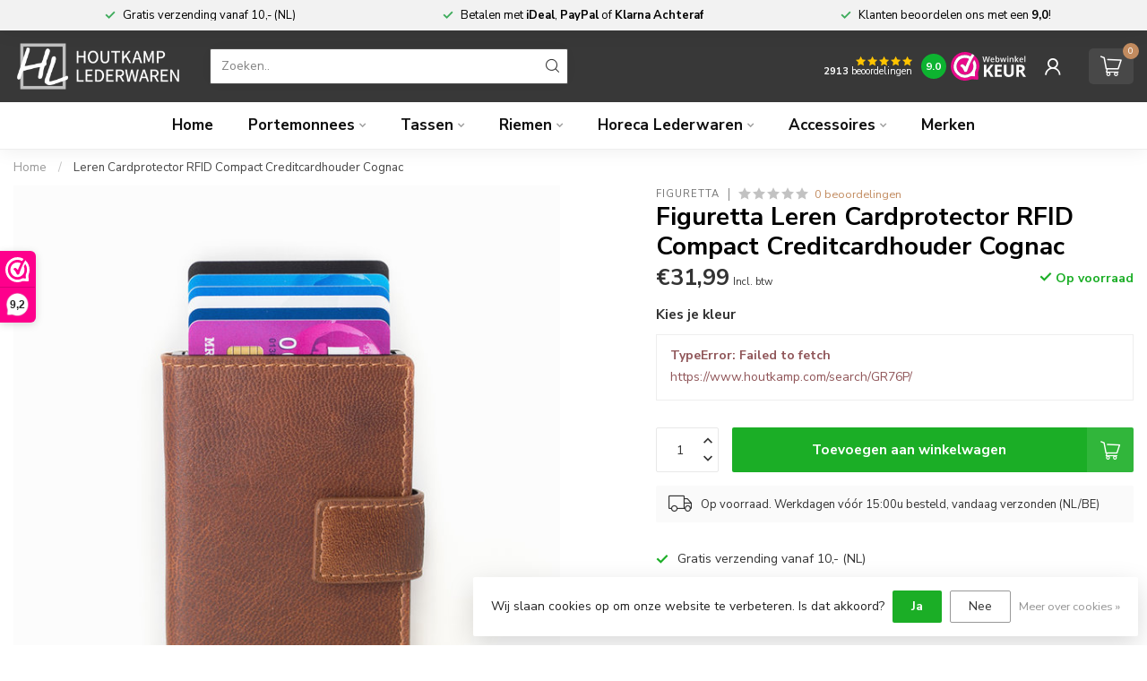

--- FILE ---
content_type: text/html;charset=utf-8
request_url: https://www.houtkamp.com/figuretta-leren-cardprotector-rfid-compact-cognac.html
body_size: 37754
content:
<!DOCTYPE html>
<html lang="nl">
  <head>
<link rel="preconnect" href="https://cdn.webshopapp.com">
<link rel="preconnect" href="https://fonts.googleapis.com">
<link rel="preconnect" href="https://fonts.gstatic.com" crossorigin>
<!--

    Theme Proxima | v1.0.0.1801202301_1_200123
    Theme designed and created by Dyvelopment - We are true e-commerce heroes!

    For custom Lightspeed eCom development or design contact us at www.dyvelopment.com

      _____                  _                                  _   
     |  __ \                | |                                | |  
     | |  | |_   ___   _____| | ___  _ __  _ __ ___   ___ _ __ | |_ 
     | |  | | | | \ \ / / _ \ |/ _ \| '_ \| '_ ` _ \ / _ \ '_ \| __|
     | |__| | |_| |\ V /  __/ | (_) | |_) | | | | | |  __/ | | | |_ 
     |_____/ \__, | \_/ \___|_|\___/| .__/|_| |_| |_|\___|_| |_|\__|
              __/ |                 | |                             
             |___/                  |_|                             
-->


<meta charset="utf-8"/>
<!-- [START] 'blocks/head.rain' -->
<!--

  (c) 2008-2026 Lightspeed Netherlands B.V.
  http://www.lightspeedhq.com
  Generated: 26-01-2026 @ 09:01:43

-->
<link rel="canonical" href="https://www.houtkamp.com/figuretta-leren-cardprotector-rfid-compact-zwart.html"/>
<link rel="alternate" href="https://www.houtkamp.com/index.rss" type="application/rss+xml" title="Nieuwe producten"/>
<link href="https://cdn.webshopapp.com/assets/cookielaw.css?2025-02-20" rel="stylesheet" type="text/css"/>
<meta name="robots" content="noodp,noydir"/>
<meta name="google-site-verification" content="wTOPFQFC3f-Uqzrbf5rDQhW3vr5uezTHAjBQ83xXQ8Y"/>
<meta property="og:url" content="https://www.houtkamp.com/figuretta-leren-cardprotector-rfid-compact-zwart.html?source=facebook"/>
<meta property="og:site_name" content="Houtkamp Lederwaren"/>
<meta property="og:title" content="Figuretta Leren Cardprotector RFID Compact Creditcardhouder Cognac"/>
<meta property="og:description" content="Deze compacte Figuretta cardprotector uit echt leer en aluminium is de ideale creditcardhouder voor zowel dames als heren."/>
<meta property="og:image" content="https://cdn.webshopapp.com/shops/200123/files/339420813/figuretta-leren-cardprotector-rfid-compact-creditc.jpg"/>
<script>
/* DyApps Theme Addons config */
if( !window.dyapps ){ window.dyapps = {}; }
window.dyapps.addons = {
 "enabled": true,
 "created_at": "07-09-2025 20:41:13",
 "settings": {
    "matrix_separator": ",",
    "filterGroupSwatches": [],
    "swatchesForCustomFields": [],
    "plan": {
     "can_variant_group": true,
     "can_stockify": true,
     "can_vat_switcher": true,
     "can_age_popup": false,
     "can_custom_qty": false,
     "can_data01_colors": false
    },
    "advancedVariants": {
     "enabled": false,
     "price_in_dropdown": true,
     "stockify_in_dropdown": true,
     "disable_out_of_stock": true,
     "grid_swatches_container_selector": ".dy-collection-grid-swatch-holder",
     "grid_swatches_position": "left",
     "grid_swatches_max_colors": 4,
     "grid_swatches_enabled": true,
     "variant_status_icon": false,
     "display_type": "blocks",
     "product_swatches_size": "default",
     "live_pricing": true
    },
    "age_popup": {
     "enabled": false,
     "logo_url": "",
     "image_footer_url": "",
     "text": {
                 
        "nl": {
         "content": "<h3>Bevestig je leeftijd<\/h3><p>Je moet 18 jaar of ouder zijn om deze website te bezoeken.<\/p>",
         "content_no": "<h3>Sorry!<\/h3><p>Je kunt deze website helaas niet bezoeken.<\/p>",
         "button_yes": "Ik ben 18 jaar of ouder",
         "button_no": "Ik ben jonger dan 18",
        }        }
    },
    "stockify": {
     "enabled": false,
     "stock_trigger_type": "outofstock",
     "optin_policy": false,
     "api": "https://my.dyapps.io/api/public/d5ba759417/stockify/subscribe",
     "text": {
                 
        "nl": {
         "email_placeholder": "Jouw e-mailadres",
         "button_trigger": "Geef me een seintje bij voorraad",
         "button_submit": "Houd me op de hoogte!",
         "title": "Laat je e-mailadres achter",
         "desc": "Helaas is dit product momenteel uitverkocht. Laat je e-mailadres achter en we sturen je een e-mail wanneer het product weer beschikbaar is.",
         "bottom_text": "We gebruiken je gegevens alleen voor deze email. Meer info in onze <a href=\"\/service\/privacy-policy\/\" target=\"_blank\">privacy policy<\/a>."
        }        }
    },
    "categoryBanners": {
     "enabled": true,
     "mobile_breakpoint": "576px",
     "category_banner": [],
     "banners": {
             }
    }
 },
 "swatches": {
 "default": {"is_default": true, "type": "multi", "values": {"background-size": "10px 10px", "background-position": "0 0, 0 5px, 5px -5px, -5px 0px", "background-image": "linear-gradient(45deg, rgba(100,100,100,0.3) 25%, transparent 25%),  linear-gradient(-45deg, rgba(100,100,100,0.3) 25%, transparent 25%),  linear-gradient(45deg, transparent 75%, rgba(100,100,100,0.3) 75%),  linear-gradient(-45deg, transparent 75%, rgba(100,100,100,0.3) 75%)"}} ,   }
};
</script>
<script>
(function(w,d,s,l,i){w[l]=w[l]||[];w[l].push({'gtm.start':
new Date().getTime(),event:'gtm.js'});var f=d.getElementsByTagName(s)[0],
j=d.createElement(s),dl=l!='dataLayer'?'&l='+l:'';j.async=true;j.src=
'https://www.googletagmanager.com/gtm.js?id='+i+dl;f.parentNode.insertBefore(j,f);
})(window,document,'script','dataLayer','GTM-5MP46HWW');
</script>
<!--[if lt IE 9]>
<script src="https://cdn.webshopapp.com/assets/html5shiv.js?2025-02-20"></script>
<![endif]-->
<!-- [END] 'blocks/head.rain' -->

<title>Figuretta Leren Cardprotector RFID Compact Creditcardhouder Cognac - Houtkamp Lederwaren</title>

<meta name="dyapps-addons-enabled" content="true">
<meta name="dyapps-addons-version" content="2022081001">
<meta name="dyapps-theme-name" content="Proxima">
<meta name="dyapps-theme-editor" content="true">

<meta name="description" content="Deze compacte Figuretta cardprotector uit echt leer en aluminium is de ideale creditcardhouder voor zowel dames als heren." />
<meta name="keywords" content="Figuretta, Leren, Cardprotector, RFID, Compact, Creditcardhouder, Cognac, bombata,collonil,figuretta,DSTRCT,hillburry,landley,houtkamp" />

<meta http-equiv="X-UA-Compatible" content="IE=edge">
<meta name="viewport" content="width=device-width, initial-scale=1">

<link rel="shortcut icon" href="https://cdn.webshopapp.com/shops/200123/themes/181344/v/2061844/assets/favicon.ico?20231114113142" type="image/x-icon" />
<link rel="preload" as="image" href="https://cdn.webshopapp.com/shops/200123/themes/181344/v/2603034/assets/logo.png?20250327230805">


	<link rel="preload" as="image" href="https://cdn.webshopapp.com/shops/200123/files/339420813/650x750x2/figuretta-leren-cardprotector-rfid-compact-creditc.jpg">

<script src="https://cdn.webshopapp.com/shops/200123/themes/181344/assets/jquery-1-12-4-min.js?20260101223716" defer></script>
<script>if(navigator.userAgent.indexOf("MSIE ") > -1 || navigator.userAgent.indexOf("Trident/") > -1) { document.write('<script src="https://cdn.webshopapp.com/shops/200123/themes/181344/assets/intersection-observer-polyfill.js?20260101223716">\x3C/script>') }</script>

<style>/*!
 * Bootstrap Reboot v4.6.1 (https://getbootstrap.com/)
 * Copyright 2011-2021 The Bootstrap Authors
 * Copyright 2011-2021 Twitter, Inc.
 * Licensed under MIT (https://github.com/twbs/bootstrap/blob/main/LICENSE)
 * Forked from Normalize.css, licensed MIT (https://github.com/necolas/normalize.css/blob/master/LICENSE.md)
 */*,*::before,*::after{box-sizing:border-box}html{font-family:sans-serif;line-height:1.15;-webkit-text-size-adjust:100%;-webkit-tap-highlight-color:rgba(0,0,0,0)}article,aside,figcaption,figure,footer,header,hgroup,main,nav,section{display:block}body{margin:0;font-family:-apple-system,BlinkMacSystemFont,"Segoe UI",Roboto,"Helvetica Neue",Arial,"Noto Sans","Liberation Sans",sans-serif,"Apple Color Emoji","Segoe UI Emoji","Segoe UI Symbol","Noto Color Emoji";font-size:1rem;font-weight:400;line-height:1.42857143;color:#212529;text-align:left;background-color:#fff}[tabindex="-1"]:focus:not(:focus-visible){outline:0 !important}hr{box-sizing:content-box;height:0;overflow:visible}h1,h2,h3,h4,h5,h6{margin-top:0;margin-bottom:.5rem}p{margin-top:0;margin-bottom:1rem}abbr[title],abbr[data-original-title]{text-decoration:underline;text-decoration:underline dotted;cursor:help;border-bottom:0;text-decoration-skip-ink:none}address{margin-bottom:1rem;font-style:normal;line-height:inherit}ol,ul,dl{margin-top:0;margin-bottom:1rem}ol ol,ul ul,ol ul,ul ol{margin-bottom:0}dt{font-weight:700}dd{margin-bottom:.5rem;margin-left:0}blockquote{margin:0 0 1rem}b,strong{font-weight:bolder}small{font-size:80%}sub,sup{position:relative;font-size:75%;line-height:0;vertical-align:baseline}sub{bottom:-0.25em}sup{top:-0.5em}a{color:#007bff;text-decoration:none;background-color:transparent}a:hover{color:#0056b3;text-decoration:underline}a:not([href]):not([class]){color:inherit;text-decoration:none}a:not([href]):not([class]):hover{color:inherit;text-decoration:none}pre,code,kbd,samp{font-family:SFMono-Regular,Menlo,Monaco,Consolas,"Liberation Mono","Courier New",monospace;font-size:1em}pre{margin-top:0;margin-bottom:1rem;overflow:auto;-ms-overflow-style:scrollbar}figure{margin:0 0 1rem}img{vertical-align:middle;border-style:none}svg{overflow:hidden;vertical-align:middle}table{border-collapse:collapse}caption{padding-top:.75rem;padding-bottom:.75rem;color:#6c757d;text-align:left;caption-side:bottom}th{text-align:inherit;text-align:-webkit-match-parent}label{display:inline-block;margin-bottom:.5rem}button{border-radius:0}button:focus:not(:focus-visible){outline:0}input,button,select,optgroup,textarea{margin:0;font-family:inherit;font-size:inherit;line-height:inherit}button,input{overflow:visible}button,select{text-transform:none}[role=button]{cursor:pointer}select{word-wrap:normal}button,[type=button],[type=reset],[type=submit]{-webkit-appearance:button}button:not(:disabled),[type=button]:not(:disabled),[type=reset]:not(:disabled),[type=submit]:not(:disabled){cursor:pointer}button::-moz-focus-inner,[type=button]::-moz-focus-inner,[type=reset]::-moz-focus-inner,[type=submit]::-moz-focus-inner{padding:0;border-style:none}input[type=radio],input[type=checkbox]{box-sizing:border-box;padding:0}textarea{overflow:auto;resize:vertical}fieldset{min-width:0;padding:0;margin:0;border:0}legend{display:block;width:100%;max-width:100%;padding:0;margin-bottom:.5rem;font-size:1.5rem;line-height:inherit;color:inherit;white-space:normal}progress{vertical-align:baseline}[type=number]::-webkit-inner-spin-button,[type=number]::-webkit-outer-spin-button{height:auto}[type=search]{outline-offset:-2px;-webkit-appearance:none}[type=search]::-webkit-search-decoration{-webkit-appearance:none}::-webkit-file-upload-button{font:inherit;-webkit-appearance:button}output{display:inline-block}summary{display:list-item;cursor:pointer}template{display:none}[hidden]{display:none !important}/*!
 * Bootstrap Grid v4.6.1 (https://getbootstrap.com/)
 * Copyright 2011-2021 The Bootstrap Authors
 * Copyright 2011-2021 Twitter, Inc.
 * Licensed under MIT (https://github.com/twbs/bootstrap/blob/main/LICENSE)
 */html{box-sizing:border-box;-ms-overflow-style:scrollbar}*,*::before,*::after{box-sizing:inherit}.container,.container-fluid,.container-xl,.container-lg,.container-md,.container-sm{width:100%;padding-right:15px;padding-left:15px;margin-right:auto;margin-left:auto}@media(min-width: 576px){.container-sm,.container{max-width:540px}}@media(min-width: 768px){.container-md,.container-sm,.container{max-width:720px}}@media(min-width: 992px){.container-lg,.container-md,.container-sm,.container{max-width:960px}}@media(min-width: 1200px){.container-xl,.container-lg,.container-md,.container-sm,.container{max-width:1140px}}.row{display:flex;flex-wrap:wrap;margin-right:-15px;margin-left:-15px}.no-gutters{margin-right:0;margin-left:0}.no-gutters>.col,.no-gutters>[class*=col-]{padding-right:0;padding-left:0}.col-xl,.col-xl-auto,.col-xl-12,.col-xl-11,.col-xl-10,.col-xl-9,.col-xl-8,.col-xl-7,.col-xl-6,.col-xl-5,.col-xl-4,.col-xl-3,.col-xl-2,.col-xl-1,.col-lg,.col-lg-auto,.col-lg-12,.col-lg-11,.col-lg-10,.col-lg-9,.col-lg-8,.col-lg-7,.col-lg-6,.col-lg-5,.col-lg-4,.col-lg-3,.col-lg-2,.col-lg-1,.col-md,.col-md-auto,.col-md-12,.col-md-11,.col-md-10,.col-md-9,.col-md-8,.col-md-7,.col-md-6,.col-md-5,.col-md-4,.col-md-3,.col-md-2,.col-md-1,.col-sm,.col-sm-auto,.col-sm-12,.col-sm-11,.col-sm-10,.col-sm-9,.col-sm-8,.col-sm-7,.col-sm-6,.col-sm-5,.col-sm-4,.col-sm-3,.col-sm-2,.col-sm-1,.col,.col-auto,.col-12,.col-11,.col-10,.col-9,.col-8,.col-7,.col-6,.col-5,.col-4,.col-3,.col-2,.col-1{position:relative;width:100%;padding-right:15px;padding-left:15px}.col{flex-basis:0;flex-grow:1;max-width:100%}.row-cols-1>*{flex:0 0 100%;max-width:100%}.row-cols-2>*{flex:0 0 50%;max-width:50%}.row-cols-3>*{flex:0 0 33.3333333333%;max-width:33.3333333333%}.row-cols-4>*{flex:0 0 25%;max-width:25%}.row-cols-5>*{flex:0 0 20%;max-width:20%}.row-cols-6>*{flex:0 0 16.6666666667%;max-width:16.6666666667%}.col-auto{flex:0 0 auto;width:auto;max-width:100%}.col-1{flex:0 0 8.33333333%;max-width:8.33333333%}.col-2{flex:0 0 16.66666667%;max-width:16.66666667%}.col-3{flex:0 0 25%;max-width:25%}.col-4{flex:0 0 33.33333333%;max-width:33.33333333%}.col-5{flex:0 0 41.66666667%;max-width:41.66666667%}.col-6{flex:0 0 50%;max-width:50%}.col-7{flex:0 0 58.33333333%;max-width:58.33333333%}.col-8{flex:0 0 66.66666667%;max-width:66.66666667%}.col-9{flex:0 0 75%;max-width:75%}.col-10{flex:0 0 83.33333333%;max-width:83.33333333%}.col-11{flex:0 0 91.66666667%;max-width:91.66666667%}.col-12{flex:0 0 100%;max-width:100%}.order-first{order:-1}.order-last{order:13}.order-0{order:0}.order-1{order:1}.order-2{order:2}.order-3{order:3}.order-4{order:4}.order-5{order:5}.order-6{order:6}.order-7{order:7}.order-8{order:8}.order-9{order:9}.order-10{order:10}.order-11{order:11}.order-12{order:12}.offset-1{margin-left:8.33333333%}.offset-2{margin-left:16.66666667%}.offset-3{margin-left:25%}.offset-4{margin-left:33.33333333%}.offset-5{margin-left:41.66666667%}.offset-6{margin-left:50%}.offset-7{margin-left:58.33333333%}.offset-8{margin-left:66.66666667%}.offset-9{margin-left:75%}.offset-10{margin-left:83.33333333%}.offset-11{margin-left:91.66666667%}@media(min-width: 576px){.col-sm{flex-basis:0;flex-grow:1;max-width:100%}.row-cols-sm-1>*{flex:0 0 100%;max-width:100%}.row-cols-sm-2>*{flex:0 0 50%;max-width:50%}.row-cols-sm-3>*{flex:0 0 33.3333333333%;max-width:33.3333333333%}.row-cols-sm-4>*{flex:0 0 25%;max-width:25%}.row-cols-sm-5>*{flex:0 0 20%;max-width:20%}.row-cols-sm-6>*{flex:0 0 16.6666666667%;max-width:16.6666666667%}.col-sm-auto{flex:0 0 auto;width:auto;max-width:100%}.col-sm-1{flex:0 0 8.33333333%;max-width:8.33333333%}.col-sm-2{flex:0 0 16.66666667%;max-width:16.66666667%}.col-sm-3{flex:0 0 25%;max-width:25%}.col-sm-4{flex:0 0 33.33333333%;max-width:33.33333333%}.col-sm-5{flex:0 0 41.66666667%;max-width:41.66666667%}.col-sm-6{flex:0 0 50%;max-width:50%}.col-sm-7{flex:0 0 58.33333333%;max-width:58.33333333%}.col-sm-8{flex:0 0 66.66666667%;max-width:66.66666667%}.col-sm-9{flex:0 0 75%;max-width:75%}.col-sm-10{flex:0 0 83.33333333%;max-width:83.33333333%}.col-sm-11{flex:0 0 91.66666667%;max-width:91.66666667%}.col-sm-12{flex:0 0 100%;max-width:100%}.order-sm-first{order:-1}.order-sm-last{order:13}.order-sm-0{order:0}.order-sm-1{order:1}.order-sm-2{order:2}.order-sm-3{order:3}.order-sm-4{order:4}.order-sm-5{order:5}.order-sm-6{order:6}.order-sm-7{order:7}.order-sm-8{order:8}.order-sm-9{order:9}.order-sm-10{order:10}.order-sm-11{order:11}.order-sm-12{order:12}.offset-sm-0{margin-left:0}.offset-sm-1{margin-left:8.33333333%}.offset-sm-2{margin-left:16.66666667%}.offset-sm-3{margin-left:25%}.offset-sm-4{margin-left:33.33333333%}.offset-sm-5{margin-left:41.66666667%}.offset-sm-6{margin-left:50%}.offset-sm-7{margin-left:58.33333333%}.offset-sm-8{margin-left:66.66666667%}.offset-sm-9{margin-left:75%}.offset-sm-10{margin-left:83.33333333%}.offset-sm-11{margin-left:91.66666667%}}@media(min-width: 768px){.col-md{flex-basis:0;flex-grow:1;max-width:100%}.row-cols-md-1>*{flex:0 0 100%;max-width:100%}.row-cols-md-2>*{flex:0 0 50%;max-width:50%}.row-cols-md-3>*{flex:0 0 33.3333333333%;max-width:33.3333333333%}.row-cols-md-4>*{flex:0 0 25%;max-width:25%}.row-cols-md-5>*{flex:0 0 20%;max-width:20%}.row-cols-md-6>*{flex:0 0 16.6666666667%;max-width:16.6666666667%}.col-md-auto{flex:0 0 auto;width:auto;max-width:100%}.col-md-1{flex:0 0 8.33333333%;max-width:8.33333333%}.col-md-2{flex:0 0 16.66666667%;max-width:16.66666667%}.col-md-3{flex:0 0 25%;max-width:25%}.col-md-4{flex:0 0 33.33333333%;max-width:33.33333333%}.col-md-5{flex:0 0 41.66666667%;max-width:41.66666667%}.col-md-6{flex:0 0 50%;max-width:50%}.col-md-7{flex:0 0 58.33333333%;max-width:58.33333333%}.col-md-8{flex:0 0 66.66666667%;max-width:66.66666667%}.col-md-9{flex:0 0 75%;max-width:75%}.col-md-10{flex:0 0 83.33333333%;max-width:83.33333333%}.col-md-11{flex:0 0 91.66666667%;max-width:91.66666667%}.col-md-12{flex:0 0 100%;max-width:100%}.order-md-first{order:-1}.order-md-last{order:13}.order-md-0{order:0}.order-md-1{order:1}.order-md-2{order:2}.order-md-3{order:3}.order-md-4{order:4}.order-md-5{order:5}.order-md-6{order:6}.order-md-7{order:7}.order-md-8{order:8}.order-md-9{order:9}.order-md-10{order:10}.order-md-11{order:11}.order-md-12{order:12}.offset-md-0{margin-left:0}.offset-md-1{margin-left:8.33333333%}.offset-md-2{margin-left:16.66666667%}.offset-md-3{margin-left:25%}.offset-md-4{margin-left:33.33333333%}.offset-md-5{margin-left:41.66666667%}.offset-md-6{margin-left:50%}.offset-md-7{margin-left:58.33333333%}.offset-md-8{margin-left:66.66666667%}.offset-md-9{margin-left:75%}.offset-md-10{margin-left:83.33333333%}.offset-md-11{margin-left:91.66666667%}}@media(min-width: 992px){.col-lg{flex-basis:0;flex-grow:1;max-width:100%}.row-cols-lg-1>*{flex:0 0 100%;max-width:100%}.row-cols-lg-2>*{flex:0 0 50%;max-width:50%}.row-cols-lg-3>*{flex:0 0 33.3333333333%;max-width:33.3333333333%}.row-cols-lg-4>*{flex:0 0 25%;max-width:25%}.row-cols-lg-5>*{flex:0 0 20%;max-width:20%}.row-cols-lg-6>*{flex:0 0 16.6666666667%;max-width:16.6666666667%}.col-lg-auto{flex:0 0 auto;width:auto;max-width:100%}.col-lg-1{flex:0 0 8.33333333%;max-width:8.33333333%}.col-lg-2{flex:0 0 16.66666667%;max-width:16.66666667%}.col-lg-3{flex:0 0 25%;max-width:25%}.col-lg-4{flex:0 0 33.33333333%;max-width:33.33333333%}.col-lg-5{flex:0 0 41.66666667%;max-width:41.66666667%}.col-lg-6{flex:0 0 50%;max-width:50%}.col-lg-7{flex:0 0 58.33333333%;max-width:58.33333333%}.col-lg-8{flex:0 0 66.66666667%;max-width:66.66666667%}.col-lg-9{flex:0 0 75%;max-width:75%}.col-lg-10{flex:0 0 83.33333333%;max-width:83.33333333%}.col-lg-11{flex:0 0 91.66666667%;max-width:91.66666667%}.col-lg-12{flex:0 0 100%;max-width:100%}.order-lg-first{order:-1}.order-lg-last{order:13}.order-lg-0{order:0}.order-lg-1{order:1}.order-lg-2{order:2}.order-lg-3{order:3}.order-lg-4{order:4}.order-lg-5{order:5}.order-lg-6{order:6}.order-lg-7{order:7}.order-lg-8{order:8}.order-lg-9{order:9}.order-lg-10{order:10}.order-lg-11{order:11}.order-lg-12{order:12}.offset-lg-0{margin-left:0}.offset-lg-1{margin-left:8.33333333%}.offset-lg-2{margin-left:16.66666667%}.offset-lg-3{margin-left:25%}.offset-lg-4{margin-left:33.33333333%}.offset-lg-5{margin-left:41.66666667%}.offset-lg-6{margin-left:50%}.offset-lg-7{margin-left:58.33333333%}.offset-lg-8{margin-left:66.66666667%}.offset-lg-9{margin-left:75%}.offset-lg-10{margin-left:83.33333333%}.offset-lg-11{margin-left:91.66666667%}}@media(min-width: 1200px){.col-xl{flex-basis:0;flex-grow:1;max-width:100%}.row-cols-xl-1>*{flex:0 0 100%;max-width:100%}.row-cols-xl-2>*{flex:0 0 50%;max-width:50%}.row-cols-xl-3>*{flex:0 0 33.3333333333%;max-width:33.3333333333%}.row-cols-xl-4>*{flex:0 0 25%;max-width:25%}.row-cols-xl-5>*{flex:0 0 20%;max-width:20%}.row-cols-xl-6>*{flex:0 0 16.6666666667%;max-width:16.6666666667%}.col-xl-auto{flex:0 0 auto;width:auto;max-width:100%}.col-xl-1{flex:0 0 8.33333333%;max-width:8.33333333%}.col-xl-2{flex:0 0 16.66666667%;max-width:16.66666667%}.col-xl-3{flex:0 0 25%;max-width:25%}.col-xl-4{flex:0 0 33.33333333%;max-width:33.33333333%}.col-xl-5{flex:0 0 41.66666667%;max-width:41.66666667%}.col-xl-6{flex:0 0 50%;max-width:50%}.col-xl-7{flex:0 0 58.33333333%;max-width:58.33333333%}.col-xl-8{flex:0 0 66.66666667%;max-width:66.66666667%}.col-xl-9{flex:0 0 75%;max-width:75%}.col-xl-10{flex:0 0 83.33333333%;max-width:83.33333333%}.col-xl-11{flex:0 0 91.66666667%;max-width:91.66666667%}.col-xl-12{flex:0 0 100%;max-width:100%}.order-xl-first{order:-1}.order-xl-last{order:13}.order-xl-0{order:0}.order-xl-1{order:1}.order-xl-2{order:2}.order-xl-3{order:3}.order-xl-4{order:4}.order-xl-5{order:5}.order-xl-6{order:6}.order-xl-7{order:7}.order-xl-8{order:8}.order-xl-9{order:9}.order-xl-10{order:10}.order-xl-11{order:11}.order-xl-12{order:12}.offset-xl-0{margin-left:0}.offset-xl-1{margin-left:8.33333333%}.offset-xl-2{margin-left:16.66666667%}.offset-xl-3{margin-left:25%}.offset-xl-4{margin-left:33.33333333%}.offset-xl-5{margin-left:41.66666667%}.offset-xl-6{margin-left:50%}.offset-xl-7{margin-left:58.33333333%}.offset-xl-8{margin-left:66.66666667%}.offset-xl-9{margin-left:75%}.offset-xl-10{margin-left:83.33333333%}.offset-xl-11{margin-left:91.66666667%}}.d-none{display:none !important}.d-inline{display:inline !important}.d-inline-block{display:inline-block !important}.d-block{display:block !important}.d-table{display:table !important}.d-table-row{display:table-row !important}.d-table-cell{display:table-cell !important}.d-flex{display:flex !important}.d-inline-flex{display:inline-flex !important}@media(min-width: 576px){.d-sm-none{display:none !important}.d-sm-inline{display:inline !important}.d-sm-inline-block{display:inline-block !important}.d-sm-block{display:block !important}.d-sm-table{display:table !important}.d-sm-table-row{display:table-row !important}.d-sm-table-cell{display:table-cell !important}.d-sm-flex{display:flex !important}.d-sm-inline-flex{display:inline-flex !important}}@media(min-width: 768px){.d-md-none{display:none !important}.d-md-inline{display:inline !important}.d-md-inline-block{display:inline-block !important}.d-md-block{display:block !important}.d-md-table{display:table !important}.d-md-table-row{display:table-row !important}.d-md-table-cell{display:table-cell !important}.d-md-flex{display:flex !important}.d-md-inline-flex{display:inline-flex !important}}@media(min-width: 992px){.d-lg-none{display:none !important}.d-lg-inline{display:inline !important}.d-lg-inline-block{display:inline-block !important}.d-lg-block{display:block !important}.d-lg-table{display:table !important}.d-lg-table-row{display:table-row !important}.d-lg-table-cell{display:table-cell !important}.d-lg-flex{display:flex !important}.d-lg-inline-flex{display:inline-flex !important}}@media(min-width: 1200px){.d-xl-none{display:none !important}.d-xl-inline{display:inline !important}.d-xl-inline-block{display:inline-block !important}.d-xl-block{display:block !important}.d-xl-table{display:table !important}.d-xl-table-row{display:table-row !important}.d-xl-table-cell{display:table-cell !important}.d-xl-flex{display:flex !important}.d-xl-inline-flex{display:inline-flex !important}}@media print{.d-print-none{display:none !important}.d-print-inline{display:inline !important}.d-print-inline-block{display:inline-block !important}.d-print-block{display:block !important}.d-print-table{display:table !important}.d-print-table-row{display:table-row !important}.d-print-table-cell{display:table-cell !important}.d-print-flex{display:flex !important}.d-print-inline-flex{display:inline-flex !important}}.flex-row{flex-direction:row !important}.flex-column{flex-direction:column !important}.flex-row-reverse{flex-direction:row-reverse !important}.flex-column-reverse{flex-direction:column-reverse !important}.flex-wrap{flex-wrap:wrap !important}.flex-nowrap{flex-wrap:nowrap !important}.flex-wrap-reverse{flex-wrap:wrap-reverse !important}.flex-fill{flex:1 1 auto !important}.flex-grow-0{flex-grow:0 !important}.flex-grow-1{flex-grow:1 !important}.flex-shrink-0{flex-shrink:0 !important}.flex-shrink-1{flex-shrink:1 !important}.justify-content-start{justify-content:flex-start !important}.justify-content-end{justify-content:flex-end !important}.justify-content-center{justify-content:center !important}.justify-content-between{justify-content:space-between !important}.justify-content-around{justify-content:space-around !important}.align-items-start{align-items:flex-start !important}.align-items-end{align-items:flex-end !important}.align-items-center{align-items:center !important}.align-items-baseline{align-items:baseline !important}.align-items-stretch{align-items:stretch !important}.align-content-start{align-content:flex-start !important}.align-content-end{align-content:flex-end !important}.align-content-center{align-content:center !important}.align-content-between{align-content:space-between !important}.align-content-around{align-content:space-around !important}.align-content-stretch{align-content:stretch !important}.align-self-auto{align-self:auto !important}.align-self-start{align-self:flex-start !important}.align-self-end{align-self:flex-end !important}.align-self-center{align-self:center !important}.align-self-baseline{align-self:baseline !important}.align-self-stretch{align-self:stretch !important}@media(min-width: 576px){.flex-sm-row{flex-direction:row !important}.flex-sm-column{flex-direction:column !important}.flex-sm-row-reverse{flex-direction:row-reverse !important}.flex-sm-column-reverse{flex-direction:column-reverse !important}.flex-sm-wrap{flex-wrap:wrap !important}.flex-sm-nowrap{flex-wrap:nowrap !important}.flex-sm-wrap-reverse{flex-wrap:wrap-reverse !important}.flex-sm-fill{flex:1 1 auto !important}.flex-sm-grow-0{flex-grow:0 !important}.flex-sm-grow-1{flex-grow:1 !important}.flex-sm-shrink-0{flex-shrink:0 !important}.flex-sm-shrink-1{flex-shrink:1 !important}.justify-content-sm-start{justify-content:flex-start !important}.justify-content-sm-end{justify-content:flex-end !important}.justify-content-sm-center{justify-content:center !important}.justify-content-sm-between{justify-content:space-between !important}.justify-content-sm-around{justify-content:space-around !important}.align-items-sm-start{align-items:flex-start !important}.align-items-sm-end{align-items:flex-end !important}.align-items-sm-center{align-items:center !important}.align-items-sm-baseline{align-items:baseline !important}.align-items-sm-stretch{align-items:stretch !important}.align-content-sm-start{align-content:flex-start !important}.align-content-sm-end{align-content:flex-end !important}.align-content-sm-center{align-content:center !important}.align-content-sm-between{align-content:space-between !important}.align-content-sm-around{align-content:space-around !important}.align-content-sm-stretch{align-content:stretch !important}.align-self-sm-auto{align-self:auto !important}.align-self-sm-start{align-self:flex-start !important}.align-self-sm-end{align-self:flex-end !important}.align-self-sm-center{align-self:center !important}.align-self-sm-baseline{align-self:baseline !important}.align-self-sm-stretch{align-self:stretch !important}}@media(min-width: 768px){.flex-md-row{flex-direction:row !important}.flex-md-column{flex-direction:column !important}.flex-md-row-reverse{flex-direction:row-reverse !important}.flex-md-column-reverse{flex-direction:column-reverse !important}.flex-md-wrap{flex-wrap:wrap !important}.flex-md-nowrap{flex-wrap:nowrap !important}.flex-md-wrap-reverse{flex-wrap:wrap-reverse !important}.flex-md-fill{flex:1 1 auto !important}.flex-md-grow-0{flex-grow:0 !important}.flex-md-grow-1{flex-grow:1 !important}.flex-md-shrink-0{flex-shrink:0 !important}.flex-md-shrink-1{flex-shrink:1 !important}.justify-content-md-start{justify-content:flex-start !important}.justify-content-md-end{justify-content:flex-end !important}.justify-content-md-center{justify-content:center !important}.justify-content-md-between{justify-content:space-between !important}.justify-content-md-around{justify-content:space-around !important}.align-items-md-start{align-items:flex-start !important}.align-items-md-end{align-items:flex-end !important}.align-items-md-center{align-items:center !important}.align-items-md-baseline{align-items:baseline !important}.align-items-md-stretch{align-items:stretch !important}.align-content-md-start{align-content:flex-start !important}.align-content-md-end{align-content:flex-end !important}.align-content-md-center{align-content:center !important}.align-content-md-between{align-content:space-between !important}.align-content-md-around{align-content:space-around !important}.align-content-md-stretch{align-content:stretch !important}.align-self-md-auto{align-self:auto !important}.align-self-md-start{align-self:flex-start !important}.align-self-md-end{align-self:flex-end !important}.align-self-md-center{align-self:center !important}.align-self-md-baseline{align-self:baseline !important}.align-self-md-stretch{align-self:stretch !important}}@media(min-width: 992px){.flex-lg-row{flex-direction:row !important}.flex-lg-column{flex-direction:column !important}.flex-lg-row-reverse{flex-direction:row-reverse !important}.flex-lg-column-reverse{flex-direction:column-reverse !important}.flex-lg-wrap{flex-wrap:wrap !important}.flex-lg-nowrap{flex-wrap:nowrap !important}.flex-lg-wrap-reverse{flex-wrap:wrap-reverse !important}.flex-lg-fill{flex:1 1 auto !important}.flex-lg-grow-0{flex-grow:0 !important}.flex-lg-grow-1{flex-grow:1 !important}.flex-lg-shrink-0{flex-shrink:0 !important}.flex-lg-shrink-1{flex-shrink:1 !important}.justify-content-lg-start{justify-content:flex-start !important}.justify-content-lg-end{justify-content:flex-end !important}.justify-content-lg-center{justify-content:center !important}.justify-content-lg-between{justify-content:space-between !important}.justify-content-lg-around{justify-content:space-around !important}.align-items-lg-start{align-items:flex-start !important}.align-items-lg-end{align-items:flex-end !important}.align-items-lg-center{align-items:center !important}.align-items-lg-baseline{align-items:baseline !important}.align-items-lg-stretch{align-items:stretch !important}.align-content-lg-start{align-content:flex-start !important}.align-content-lg-end{align-content:flex-end !important}.align-content-lg-center{align-content:center !important}.align-content-lg-between{align-content:space-between !important}.align-content-lg-around{align-content:space-around !important}.align-content-lg-stretch{align-content:stretch !important}.align-self-lg-auto{align-self:auto !important}.align-self-lg-start{align-self:flex-start !important}.align-self-lg-end{align-self:flex-end !important}.align-self-lg-center{align-self:center !important}.align-self-lg-baseline{align-self:baseline !important}.align-self-lg-stretch{align-self:stretch !important}}@media(min-width: 1200px){.flex-xl-row{flex-direction:row !important}.flex-xl-column{flex-direction:column !important}.flex-xl-row-reverse{flex-direction:row-reverse !important}.flex-xl-column-reverse{flex-direction:column-reverse !important}.flex-xl-wrap{flex-wrap:wrap !important}.flex-xl-nowrap{flex-wrap:nowrap !important}.flex-xl-wrap-reverse{flex-wrap:wrap-reverse !important}.flex-xl-fill{flex:1 1 auto !important}.flex-xl-grow-0{flex-grow:0 !important}.flex-xl-grow-1{flex-grow:1 !important}.flex-xl-shrink-0{flex-shrink:0 !important}.flex-xl-shrink-1{flex-shrink:1 !important}.justify-content-xl-start{justify-content:flex-start !important}.justify-content-xl-end{justify-content:flex-end !important}.justify-content-xl-center{justify-content:center !important}.justify-content-xl-between{justify-content:space-between !important}.justify-content-xl-around{justify-content:space-around !important}.align-items-xl-start{align-items:flex-start !important}.align-items-xl-end{align-items:flex-end !important}.align-items-xl-center{align-items:center !important}.align-items-xl-baseline{align-items:baseline !important}.align-items-xl-stretch{align-items:stretch !important}.align-content-xl-start{align-content:flex-start !important}.align-content-xl-end{align-content:flex-end !important}.align-content-xl-center{align-content:center !important}.align-content-xl-between{align-content:space-between !important}.align-content-xl-around{align-content:space-around !important}.align-content-xl-stretch{align-content:stretch !important}.align-self-xl-auto{align-self:auto !important}.align-self-xl-start{align-self:flex-start !important}.align-self-xl-end{align-self:flex-end !important}.align-self-xl-center{align-self:center !important}.align-self-xl-baseline{align-self:baseline !important}.align-self-xl-stretch{align-self:stretch !important}}.m-0{margin:0 !important}.mt-0,.my-0{margin-top:0 !important}.mr-0,.mx-0{margin-right:0 !important}.mb-0,.my-0{margin-bottom:0 !important}.ml-0,.mx-0{margin-left:0 !important}.m-1{margin:5px !important}.mt-1,.my-1{margin-top:5px !important}.mr-1,.mx-1{margin-right:5px !important}.mb-1,.my-1{margin-bottom:5px !important}.ml-1,.mx-1{margin-left:5px !important}.m-2{margin:10px !important}.mt-2,.my-2{margin-top:10px !important}.mr-2,.mx-2{margin-right:10px !important}.mb-2,.my-2{margin-bottom:10px !important}.ml-2,.mx-2{margin-left:10px !important}.m-3{margin:15px !important}.mt-3,.my-3{margin-top:15px !important}.mr-3,.mx-3{margin-right:15px !important}.mb-3,.my-3{margin-bottom:15px !important}.ml-3,.mx-3{margin-left:15px !important}.m-4{margin:30px !important}.mt-4,.my-4{margin-top:30px !important}.mr-4,.mx-4{margin-right:30px !important}.mb-4,.my-4{margin-bottom:30px !important}.ml-4,.mx-4{margin-left:30px !important}.m-5{margin:50px !important}.mt-5,.my-5{margin-top:50px !important}.mr-5,.mx-5{margin-right:50px !important}.mb-5,.my-5{margin-bottom:50px !important}.ml-5,.mx-5{margin-left:50px !important}.m-6{margin:80px !important}.mt-6,.my-6{margin-top:80px !important}.mr-6,.mx-6{margin-right:80px !important}.mb-6,.my-6{margin-bottom:80px !important}.ml-6,.mx-6{margin-left:80px !important}.p-0{padding:0 !important}.pt-0,.py-0{padding-top:0 !important}.pr-0,.px-0{padding-right:0 !important}.pb-0,.py-0{padding-bottom:0 !important}.pl-0,.px-0{padding-left:0 !important}.p-1{padding:5px !important}.pt-1,.py-1{padding-top:5px !important}.pr-1,.px-1{padding-right:5px !important}.pb-1,.py-1{padding-bottom:5px !important}.pl-1,.px-1{padding-left:5px !important}.p-2{padding:10px !important}.pt-2,.py-2{padding-top:10px !important}.pr-2,.px-2{padding-right:10px !important}.pb-2,.py-2{padding-bottom:10px !important}.pl-2,.px-2{padding-left:10px !important}.p-3{padding:15px !important}.pt-3,.py-3{padding-top:15px !important}.pr-3,.px-3{padding-right:15px !important}.pb-3,.py-3{padding-bottom:15px !important}.pl-3,.px-3{padding-left:15px !important}.p-4{padding:30px !important}.pt-4,.py-4{padding-top:30px !important}.pr-4,.px-4{padding-right:30px !important}.pb-4,.py-4{padding-bottom:30px !important}.pl-4,.px-4{padding-left:30px !important}.p-5{padding:50px !important}.pt-5,.py-5{padding-top:50px !important}.pr-5,.px-5{padding-right:50px !important}.pb-5,.py-5{padding-bottom:50px !important}.pl-5,.px-5{padding-left:50px !important}.p-6{padding:80px !important}.pt-6,.py-6{padding-top:80px !important}.pr-6,.px-6{padding-right:80px !important}.pb-6,.py-6{padding-bottom:80px !important}.pl-6,.px-6{padding-left:80px !important}.m-n1{margin:-5px !important}.mt-n1,.my-n1{margin-top:-5px !important}.mr-n1,.mx-n1{margin-right:-5px !important}.mb-n1,.my-n1{margin-bottom:-5px !important}.ml-n1,.mx-n1{margin-left:-5px !important}.m-n2{margin:-10px !important}.mt-n2,.my-n2{margin-top:-10px !important}.mr-n2,.mx-n2{margin-right:-10px !important}.mb-n2,.my-n2{margin-bottom:-10px !important}.ml-n2,.mx-n2{margin-left:-10px !important}.m-n3{margin:-15px !important}.mt-n3,.my-n3{margin-top:-15px !important}.mr-n3,.mx-n3{margin-right:-15px !important}.mb-n3,.my-n3{margin-bottom:-15px !important}.ml-n3,.mx-n3{margin-left:-15px !important}.m-n4{margin:-30px !important}.mt-n4,.my-n4{margin-top:-30px !important}.mr-n4,.mx-n4{margin-right:-30px !important}.mb-n4,.my-n4{margin-bottom:-30px !important}.ml-n4,.mx-n4{margin-left:-30px !important}.m-n5{margin:-50px !important}.mt-n5,.my-n5{margin-top:-50px !important}.mr-n5,.mx-n5{margin-right:-50px !important}.mb-n5,.my-n5{margin-bottom:-50px !important}.ml-n5,.mx-n5{margin-left:-50px !important}.m-n6{margin:-80px !important}.mt-n6,.my-n6{margin-top:-80px !important}.mr-n6,.mx-n6{margin-right:-80px !important}.mb-n6,.my-n6{margin-bottom:-80px !important}.ml-n6,.mx-n6{margin-left:-80px !important}.m-auto{margin:auto !important}.mt-auto,.my-auto{margin-top:auto !important}.mr-auto,.mx-auto{margin-right:auto !important}.mb-auto,.my-auto{margin-bottom:auto !important}.ml-auto,.mx-auto{margin-left:auto !important}@media(min-width: 576px){.m-sm-0{margin:0 !important}.mt-sm-0,.my-sm-0{margin-top:0 !important}.mr-sm-0,.mx-sm-0{margin-right:0 !important}.mb-sm-0,.my-sm-0{margin-bottom:0 !important}.ml-sm-0,.mx-sm-0{margin-left:0 !important}.m-sm-1{margin:5px !important}.mt-sm-1,.my-sm-1{margin-top:5px !important}.mr-sm-1,.mx-sm-1{margin-right:5px !important}.mb-sm-1,.my-sm-1{margin-bottom:5px !important}.ml-sm-1,.mx-sm-1{margin-left:5px !important}.m-sm-2{margin:10px !important}.mt-sm-2,.my-sm-2{margin-top:10px !important}.mr-sm-2,.mx-sm-2{margin-right:10px !important}.mb-sm-2,.my-sm-2{margin-bottom:10px !important}.ml-sm-2,.mx-sm-2{margin-left:10px !important}.m-sm-3{margin:15px !important}.mt-sm-3,.my-sm-3{margin-top:15px !important}.mr-sm-3,.mx-sm-3{margin-right:15px !important}.mb-sm-3,.my-sm-3{margin-bottom:15px !important}.ml-sm-3,.mx-sm-3{margin-left:15px !important}.m-sm-4{margin:30px !important}.mt-sm-4,.my-sm-4{margin-top:30px !important}.mr-sm-4,.mx-sm-4{margin-right:30px !important}.mb-sm-4,.my-sm-4{margin-bottom:30px !important}.ml-sm-4,.mx-sm-4{margin-left:30px !important}.m-sm-5{margin:50px !important}.mt-sm-5,.my-sm-5{margin-top:50px !important}.mr-sm-5,.mx-sm-5{margin-right:50px !important}.mb-sm-5,.my-sm-5{margin-bottom:50px !important}.ml-sm-5,.mx-sm-5{margin-left:50px !important}.m-sm-6{margin:80px !important}.mt-sm-6,.my-sm-6{margin-top:80px !important}.mr-sm-6,.mx-sm-6{margin-right:80px !important}.mb-sm-6,.my-sm-6{margin-bottom:80px !important}.ml-sm-6,.mx-sm-6{margin-left:80px !important}.p-sm-0{padding:0 !important}.pt-sm-0,.py-sm-0{padding-top:0 !important}.pr-sm-0,.px-sm-0{padding-right:0 !important}.pb-sm-0,.py-sm-0{padding-bottom:0 !important}.pl-sm-0,.px-sm-0{padding-left:0 !important}.p-sm-1{padding:5px !important}.pt-sm-1,.py-sm-1{padding-top:5px !important}.pr-sm-1,.px-sm-1{padding-right:5px !important}.pb-sm-1,.py-sm-1{padding-bottom:5px !important}.pl-sm-1,.px-sm-1{padding-left:5px !important}.p-sm-2{padding:10px !important}.pt-sm-2,.py-sm-2{padding-top:10px !important}.pr-sm-2,.px-sm-2{padding-right:10px !important}.pb-sm-2,.py-sm-2{padding-bottom:10px !important}.pl-sm-2,.px-sm-2{padding-left:10px !important}.p-sm-3{padding:15px !important}.pt-sm-3,.py-sm-3{padding-top:15px !important}.pr-sm-3,.px-sm-3{padding-right:15px !important}.pb-sm-3,.py-sm-3{padding-bottom:15px !important}.pl-sm-3,.px-sm-3{padding-left:15px !important}.p-sm-4{padding:30px !important}.pt-sm-4,.py-sm-4{padding-top:30px !important}.pr-sm-4,.px-sm-4{padding-right:30px !important}.pb-sm-4,.py-sm-4{padding-bottom:30px !important}.pl-sm-4,.px-sm-4{padding-left:30px !important}.p-sm-5{padding:50px !important}.pt-sm-5,.py-sm-5{padding-top:50px !important}.pr-sm-5,.px-sm-5{padding-right:50px !important}.pb-sm-5,.py-sm-5{padding-bottom:50px !important}.pl-sm-5,.px-sm-5{padding-left:50px !important}.p-sm-6{padding:80px !important}.pt-sm-6,.py-sm-6{padding-top:80px !important}.pr-sm-6,.px-sm-6{padding-right:80px !important}.pb-sm-6,.py-sm-6{padding-bottom:80px !important}.pl-sm-6,.px-sm-6{padding-left:80px !important}.m-sm-n1{margin:-5px !important}.mt-sm-n1,.my-sm-n1{margin-top:-5px !important}.mr-sm-n1,.mx-sm-n1{margin-right:-5px !important}.mb-sm-n1,.my-sm-n1{margin-bottom:-5px !important}.ml-sm-n1,.mx-sm-n1{margin-left:-5px !important}.m-sm-n2{margin:-10px !important}.mt-sm-n2,.my-sm-n2{margin-top:-10px !important}.mr-sm-n2,.mx-sm-n2{margin-right:-10px !important}.mb-sm-n2,.my-sm-n2{margin-bottom:-10px !important}.ml-sm-n2,.mx-sm-n2{margin-left:-10px !important}.m-sm-n3{margin:-15px !important}.mt-sm-n3,.my-sm-n3{margin-top:-15px !important}.mr-sm-n3,.mx-sm-n3{margin-right:-15px !important}.mb-sm-n3,.my-sm-n3{margin-bottom:-15px !important}.ml-sm-n3,.mx-sm-n3{margin-left:-15px !important}.m-sm-n4{margin:-30px !important}.mt-sm-n4,.my-sm-n4{margin-top:-30px !important}.mr-sm-n4,.mx-sm-n4{margin-right:-30px !important}.mb-sm-n4,.my-sm-n4{margin-bottom:-30px !important}.ml-sm-n4,.mx-sm-n4{margin-left:-30px !important}.m-sm-n5{margin:-50px !important}.mt-sm-n5,.my-sm-n5{margin-top:-50px !important}.mr-sm-n5,.mx-sm-n5{margin-right:-50px !important}.mb-sm-n5,.my-sm-n5{margin-bottom:-50px !important}.ml-sm-n5,.mx-sm-n5{margin-left:-50px !important}.m-sm-n6{margin:-80px !important}.mt-sm-n6,.my-sm-n6{margin-top:-80px !important}.mr-sm-n6,.mx-sm-n6{margin-right:-80px !important}.mb-sm-n6,.my-sm-n6{margin-bottom:-80px !important}.ml-sm-n6,.mx-sm-n6{margin-left:-80px !important}.m-sm-auto{margin:auto !important}.mt-sm-auto,.my-sm-auto{margin-top:auto !important}.mr-sm-auto,.mx-sm-auto{margin-right:auto !important}.mb-sm-auto,.my-sm-auto{margin-bottom:auto !important}.ml-sm-auto,.mx-sm-auto{margin-left:auto !important}}@media(min-width: 768px){.m-md-0{margin:0 !important}.mt-md-0,.my-md-0{margin-top:0 !important}.mr-md-0,.mx-md-0{margin-right:0 !important}.mb-md-0,.my-md-0{margin-bottom:0 !important}.ml-md-0,.mx-md-0{margin-left:0 !important}.m-md-1{margin:5px !important}.mt-md-1,.my-md-1{margin-top:5px !important}.mr-md-1,.mx-md-1{margin-right:5px !important}.mb-md-1,.my-md-1{margin-bottom:5px !important}.ml-md-1,.mx-md-1{margin-left:5px !important}.m-md-2{margin:10px !important}.mt-md-2,.my-md-2{margin-top:10px !important}.mr-md-2,.mx-md-2{margin-right:10px !important}.mb-md-2,.my-md-2{margin-bottom:10px !important}.ml-md-2,.mx-md-2{margin-left:10px !important}.m-md-3{margin:15px !important}.mt-md-3,.my-md-3{margin-top:15px !important}.mr-md-3,.mx-md-3{margin-right:15px !important}.mb-md-3,.my-md-3{margin-bottom:15px !important}.ml-md-3,.mx-md-3{margin-left:15px !important}.m-md-4{margin:30px !important}.mt-md-4,.my-md-4{margin-top:30px !important}.mr-md-4,.mx-md-4{margin-right:30px !important}.mb-md-4,.my-md-4{margin-bottom:30px !important}.ml-md-4,.mx-md-4{margin-left:30px !important}.m-md-5{margin:50px !important}.mt-md-5,.my-md-5{margin-top:50px !important}.mr-md-5,.mx-md-5{margin-right:50px !important}.mb-md-5,.my-md-5{margin-bottom:50px !important}.ml-md-5,.mx-md-5{margin-left:50px !important}.m-md-6{margin:80px !important}.mt-md-6,.my-md-6{margin-top:80px !important}.mr-md-6,.mx-md-6{margin-right:80px !important}.mb-md-6,.my-md-6{margin-bottom:80px !important}.ml-md-6,.mx-md-6{margin-left:80px !important}.p-md-0{padding:0 !important}.pt-md-0,.py-md-0{padding-top:0 !important}.pr-md-0,.px-md-0{padding-right:0 !important}.pb-md-0,.py-md-0{padding-bottom:0 !important}.pl-md-0,.px-md-0{padding-left:0 !important}.p-md-1{padding:5px !important}.pt-md-1,.py-md-1{padding-top:5px !important}.pr-md-1,.px-md-1{padding-right:5px !important}.pb-md-1,.py-md-1{padding-bottom:5px !important}.pl-md-1,.px-md-1{padding-left:5px !important}.p-md-2{padding:10px !important}.pt-md-2,.py-md-2{padding-top:10px !important}.pr-md-2,.px-md-2{padding-right:10px !important}.pb-md-2,.py-md-2{padding-bottom:10px !important}.pl-md-2,.px-md-2{padding-left:10px !important}.p-md-3{padding:15px !important}.pt-md-3,.py-md-3{padding-top:15px !important}.pr-md-3,.px-md-3{padding-right:15px !important}.pb-md-3,.py-md-3{padding-bottom:15px !important}.pl-md-3,.px-md-3{padding-left:15px !important}.p-md-4{padding:30px !important}.pt-md-4,.py-md-4{padding-top:30px !important}.pr-md-4,.px-md-4{padding-right:30px !important}.pb-md-4,.py-md-4{padding-bottom:30px !important}.pl-md-4,.px-md-4{padding-left:30px !important}.p-md-5{padding:50px !important}.pt-md-5,.py-md-5{padding-top:50px !important}.pr-md-5,.px-md-5{padding-right:50px !important}.pb-md-5,.py-md-5{padding-bottom:50px !important}.pl-md-5,.px-md-5{padding-left:50px !important}.p-md-6{padding:80px !important}.pt-md-6,.py-md-6{padding-top:80px !important}.pr-md-6,.px-md-6{padding-right:80px !important}.pb-md-6,.py-md-6{padding-bottom:80px !important}.pl-md-6,.px-md-6{padding-left:80px !important}.m-md-n1{margin:-5px !important}.mt-md-n1,.my-md-n1{margin-top:-5px !important}.mr-md-n1,.mx-md-n1{margin-right:-5px !important}.mb-md-n1,.my-md-n1{margin-bottom:-5px !important}.ml-md-n1,.mx-md-n1{margin-left:-5px !important}.m-md-n2{margin:-10px !important}.mt-md-n2,.my-md-n2{margin-top:-10px !important}.mr-md-n2,.mx-md-n2{margin-right:-10px !important}.mb-md-n2,.my-md-n2{margin-bottom:-10px !important}.ml-md-n2,.mx-md-n2{margin-left:-10px !important}.m-md-n3{margin:-15px !important}.mt-md-n3,.my-md-n3{margin-top:-15px !important}.mr-md-n3,.mx-md-n3{margin-right:-15px !important}.mb-md-n3,.my-md-n3{margin-bottom:-15px !important}.ml-md-n3,.mx-md-n3{margin-left:-15px !important}.m-md-n4{margin:-30px !important}.mt-md-n4,.my-md-n4{margin-top:-30px !important}.mr-md-n4,.mx-md-n4{margin-right:-30px !important}.mb-md-n4,.my-md-n4{margin-bottom:-30px !important}.ml-md-n4,.mx-md-n4{margin-left:-30px !important}.m-md-n5{margin:-50px !important}.mt-md-n5,.my-md-n5{margin-top:-50px !important}.mr-md-n5,.mx-md-n5{margin-right:-50px !important}.mb-md-n5,.my-md-n5{margin-bottom:-50px !important}.ml-md-n5,.mx-md-n5{margin-left:-50px !important}.m-md-n6{margin:-80px !important}.mt-md-n6,.my-md-n6{margin-top:-80px !important}.mr-md-n6,.mx-md-n6{margin-right:-80px !important}.mb-md-n6,.my-md-n6{margin-bottom:-80px !important}.ml-md-n6,.mx-md-n6{margin-left:-80px !important}.m-md-auto{margin:auto !important}.mt-md-auto,.my-md-auto{margin-top:auto !important}.mr-md-auto,.mx-md-auto{margin-right:auto !important}.mb-md-auto,.my-md-auto{margin-bottom:auto !important}.ml-md-auto,.mx-md-auto{margin-left:auto !important}}@media(min-width: 992px){.m-lg-0{margin:0 !important}.mt-lg-0,.my-lg-0{margin-top:0 !important}.mr-lg-0,.mx-lg-0{margin-right:0 !important}.mb-lg-0,.my-lg-0{margin-bottom:0 !important}.ml-lg-0,.mx-lg-0{margin-left:0 !important}.m-lg-1{margin:5px !important}.mt-lg-1,.my-lg-1{margin-top:5px !important}.mr-lg-1,.mx-lg-1{margin-right:5px !important}.mb-lg-1,.my-lg-1{margin-bottom:5px !important}.ml-lg-1,.mx-lg-1{margin-left:5px !important}.m-lg-2{margin:10px !important}.mt-lg-2,.my-lg-2{margin-top:10px !important}.mr-lg-2,.mx-lg-2{margin-right:10px !important}.mb-lg-2,.my-lg-2{margin-bottom:10px !important}.ml-lg-2,.mx-lg-2{margin-left:10px !important}.m-lg-3{margin:15px !important}.mt-lg-3,.my-lg-3{margin-top:15px !important}.mr-lg-3,.mx-lg-3{margin-right:15px !important}.mb-lg-3,.my-lg-3{margin-bottom:15px !important}.ml-lg-3,.mx-lg-3{margin-left:15px !important}.m-lg-4{margin:30px !important}.mt-lg-4,.my-lg-4{margin-top:30px !important}.mr-lg-4,.mx-lg-4{margin-right:30px !important}.mb-lg-4,.my-lg-4{margin-bottom:30px !important}.ml-lg-4,.mx-lg-4{margin-left:30px !important}.m-lg-5{margin:50px !important}.mt-lg-5,.my-lg-5{margin-top:50px !important}.mr-lg-5,.mx-lg-5{margin-right:50px !important}.mb-lg-5,.my-lg-5{margin-bottom:50px !important}.ml-lg-5,.mx-lg-5{margin-left:50px !important}.m-lg-6{margin:80px !important}.mt-lg-6,.my-lg-6{margin-top:80px !important}.mr-lg-6,.mx-lg-6{margin-right:80px !important}.mb-lg-6,.my-lg-6{margin-bottom:80px !important}.ml-lg-6,.mx-lg-6{margin-left:80px !important}.p-lg-0{padding:0 !important}.pt-lg-0,.py-lg-0{padding-top:0 !important}.pr-lg-0,.px-lg-0{padding-right:0 !important}.pb-lg-0,.py-lg-0{padding-bottom:0 !important}.pl-lg-0,.px-lg-0{padding-left:0 !important}.p-lg-1{padding:5px !important}.pt-lg-1,.py-lg-1{padding-top:5px !important}.pr-lg-1,.px-lg-1{padding-right:5px !important}.pb-lg-1,.py-lg-1{padding-bottom:5px !important}.pl-lg-1,.px-lg-1{padding-left:5px !important}.p-lg-2{padding:10px !important}.pt-lg-2,.py-lg-2{padding-top:10px !important}.pr-lg-2,.px-lg-2{padding-right:10px !important}.pb-lg-2,.py-lg-2{padding-bottom:10px !important}.pl-lg-2,.px-lg-2{padding-left:10px !important}.p-lg-3{padding:15px !important}.pt-lg-3,.py-lg-3{padding-top:15px !important}.pr-lg-3,.px-lg-3{padding-right:15px !important}.pb-lg-3,.py-lg-3{padding-bottom:15px !important}.pl-lg-3,.px-lg-3{padding-left:15px !important}.p-lg-4{padding:30px !important}.pt-lg-4,.py-lg-4{padding-top:30px !important}.pr-lg-4,.px-lg-4{padding-right:30px !important}.pb-lg-4,.py-lg-4{padding-bottom:30px !important}.pl-lg-4,.px-lg-4{padding-left:30px !important}.p-lg-5{padding:50px !important}.pt-lg-5,.py-lg-5{padding-top:50px !important}.pr-lg-5,.px-lg-5{padding-right:50px !important}.pb-lg-5,.py-lg-5{padding-bottom:50px !important}.pl-lg-5,.px-lg-5{padding-left:50px !important}.p-lg-6{padding:80px !important}.pt-lg-6,.py-lg-6{padding-top:80px !important}.pr-lg-6,.px-lg-6{padding-right:80px !important}.pb-lg-6,.py-lg-6{padding-bottom:80px !important}.pl-lg-6,.px-lg-6{padding-left:80px !important}.m-lg-n1{margin:-5px !important}.mt-lg-n1,.my-lg-n1{margin-top:-5px !important}.mr-lg-n1,.mx-lg-n1{margin-right:-5px !important}.mb-lg-n1,.my-lg-n1{margin-bottom:-5px !important}.ml-lg-n1,.mx-lg-n1{margin-left:-5px !important}.m-lg-n2{margin:-10px !important}.mt-lg-n2,.my-lg-n2{margin-top:-10px !important}.mr-lg-n2,.mx-lg-n2{margin-right:-10px !important}.mb-lg-n2,.my-lg-n2{margin-bottom:-10px !important}.ml-lg-n2,.mx-lg-n2{margin-left:-10px !important}.m-lg-n3{margin:-15px !important}.mt-lg-n3,.my-lg-n3{margin-top:-15px !important}.mr-lg-n3,.mx-lg-n3{margin-right:-15px !important}.mb-lg-n3,.my-lg-n3{margin-bottom:-15px !important}.ml-lg-n3,.mx-lg-n3{margin-left:-15px !important}.m-lg-n4{margin:-30px !important}.mt-lg-n4,.my-lg-n4{margin-top:-30px !important}.mr-lg-n4,.mx-lg-n4{margin-right:-30px !important}.mb-lg-n4,.my-lg-n4{margin-bottom:-30px !important}.ml-lg-n4,.mx-lg-n4{margin-left:-30px !important}.m-lg-n5{margin:-50px !important}.mt-lg-n5,.my-lg-n5{margin-top:-50px !important}.mr-lg-n5,.mx-lg-n5{margin-right:-50px !important}.mb-lg-n5,.my-lg-n5{margin-bottom:-50px !important}.ml-lg-n5,.mx-lg-n5{margin-left:-50px !important}.m-lg-n6{margin:-80px !important}.mt-lg-n6,.my-lg-n6{margin-top:-80px !important}.mr-lg-n6,.mx-lg-n6{margin-right:-80px !important}.mb-lg-n6,.my-lg-n6{margin-bottom:-80px !important}.ml-lg-n6,.mx-lg-n6{margin-left:-80px !important}.m-lg-auto{margin:auto !important}.mt-lg-auto,.my-lg-auto{margin-top:auto !important}.mr-lg-auto,.mx-lg-auto{margin-right:auto !important}.mb-lg-auto,.my-lg-auto{margin-bottom:auto !important}.ml-lg-auto,.mx-lg-auto{margin-left:auto !important}}@media(min-width: 1200px){.m-xl-0{margin:0 !important}.mt-xl-0,.my-xl-0{margin-top:0 !important}.mr-xl-0,.mx-xl-0{margin-right:0 !important}.mb-xl-0,.my-xl-0{margin-bottom:0 !important}.ml-xl-0,.mx-xl-0{margin-left:0 !important}.m-xl-1{margin:5px !important}.mt-xl-1,.my-xl-1{margin-top:5px !important}.mr-xl-1,.mx-xl-1{margin-right:5px !important}.mb-xl-1,.my-xl-1{margin-bottom:5px !important}.ml-xl-1,.mx-xl-1{margin-left:5px !important}.m-xl-2{margin:10px !important}.mt-xl-2,.my-xl-2{margin-top:10px !important}.mr-xl-2,.mx-xl-2{margin-right:10px !important}.mb-xl-2,.my-xl-2{margin-bottom:10px !important}.ml-xl-2,.mx-xl-2{margin-left:10px !important}.m-xl-3{margin:15px !important}.mt-xl-3,.my-xl-3{margin-top:15px !important}.mr-xl-3,.mx-xl-3{margin-right:15px !important}.mb-xl-3,.my-xl-3{margin-bottom:15px !important}.ml-xl-3,.mx-xl-3{margin-left:15px !important}.m-xl-4{margin:30px !important}.mt-xl-4,.my-xl-4{margin-top:30px !important}.mr-xl-4,.mx-xl-4{margin-right:30px !important}.mb-xl-4,.my-xl-4{margin-bottom:30px !important}.ml-xl-4,.mx-xl-4{margin-left:30px !important}.m-xl-5{margin:50px !important}.mt-xl-5,.my-xl-5{margin-top:50px !important}.mr-xl-5,.mx-xl-5{margin-right:50px !important}.mb-xl-5,.my-xl-5{margin-bottom:50px !important}.ml-xl-5,.mx-xl-5{margin-left:50px !important}.m-xl-6{margin:80px !important}.mt-xl-6,.my-xl-6{margin-top:80px !important}.mr-xl-6,.mx-xl-6{margin-right:80px !important}.mb-xl-6,.my-xl-6{margin-bottom:80px !important}.ml-xl-6,.mx-xl-6{margin-left:80px !important}.p-xl-0{padding:0 !important}.pt-xl-0,.py-xl-0{padding-top:0 !important}.pr-xl-0,.px-xl-0{padding-right:0 !important}.pb-xl-0,.py-xl-0{padding-bottom:0 !important}.pl-xl-0,.px-xl-0{padding-left:0 !important}.p-xl-1{padding:5px !important}.pt-xl-1,.py-xl-1{padding-top:5px !important}.pr-xl-1,.px-xl-1{padding-right:5px !important}.pb-xl-1,.py-xl-1{padding-bottom:5px !important}.pl-xl-1,.px-xl-1{padding-left:5px !important}.p-xl-2{padding:10px !important}.pt-xl-2,.py-xl-2{padding-top:10px !important}.pr-xl-2,.px-xl-2{padding-right:10px !important}.pb-xl-2,.py-xl-2{padding-bottom:10px !important}.pl-xl-2,.px-xl-2{padding-left:10px !important}.p-xl-3{padding:15px !important}.pt-xl-3,.py-xl-3{padding-top:15px !important}.pr-xl-3,.px-xl-3{padding-right:15px !important}.pb-xl-3,.py-xl-3{padding-bottom:15px !important}.pl-xl-3,.px-xl-3{padding-left:15px !important}.p-xl-4{padding:30px !important}.pt-xl-4,.py-xl-4{padding-top:30px !important}.pr-xl-4,.px-xl-4{padding-right:30px !important}.pb-xl-4,.py-xl-4{padding-bottom:30px !important}.pl-xl-4,.px-xl-4{padding-left:30px !important}.p-xl-5{padding:50px !important}.pt-xl-5,.py-xl-5{padding-top:50px !important}.pr-xl-5,.px-xl-5{padding-right:50px !important}.pb-xl-5,.py-xl-5{padding-bottom:50px !important}.pl-xl-5,.px-xl-5{padding-left:50px !important}.p-xl-6{padding:80px !important}.pt-xl-6,.py-xl-6{padding-top:80px !important}.pr-xl-6,.px-xl-6{padding-right:80px !important}.pb-xl-6,.py-xl-6{padding-bottom:80px !important}.pl-xl-6,.px-xl-6{padding-left:80px !important}.m-xl-n1{margin:-5px !important}.mt-xl-n1,.my-xl-n1{margin-top:-5px !important}.mr-xl-n1,.mx-xl-n1{margin-right:-5px !important}.mb-xl-n1,.my-xl-n1{margin-bottom:-5px !important}.ml-xl-n1,.mx-xl-n1{margin-left:-5px !important}.m-xl-n2{margin:-10px !important}.mt-xl-n2,.my-xl-n2{margin-top:-10px !important}.mr-xl-n2,.mx-xl-n2{margin-right:-10px !important}.mb-xl-n2,.my-xl-n2{margin-bottom:-10px !important}.ml-xl-n2,.mx-xl-n2{margin-left:-10px !important}.m-xl-n3{margin:-15px !important}.mt-xl-n3,.my-xl-n3{margin-top:-15px !important}.mr-xl-n3,.mx-xl-n3{margin-right:-15px !important}.mb-xl-n3,.my-xl-n3{margin-bottom:-15px !important}.ml-xl-n3,.mx-xl-n3{margin-left:-15px !important}.m-xl-n4{margin:-30px !important}.mt-xl-n4,.my-xl-n4{margin-top:-30px !important}.mr-xl-n4,.mx-xl-n4{margin-right:-30px !important}.mb-xl-n4,.my-xl-n4{margin-bottom:-30px !important}.ml-xl-n4,.mx-xl-n4{margin-left:-30px !important}.m-xl-n5{margin:-50px !important}.mt-xl-n5,.my-xl-n5{margin-top:-50px !important}.mr-xl-n5,.mx-xl-n5{margin-right:-50px !important}.mb-xl-n5,.my-xl-n5{margin-bottom:-50px !important}.ml-xl-n5,.mx-xl-n5{margin-left:-50px !important}.m-xl-n6{margin:-80px !important}.mt-xl-n6,.my-xl-n6{margin-top:-80px !important}.mr-xl-n6,.mx-xl-n6{margin-right:-80px !important}.mb-xl-n6,.my-xl-n6{margin-bottom:-80px !important}.ml-xl-n6,.mx-xl-n6{margin-left:-80px !important}.m-xl-auto{margin:auto !important}.mt-xl-auto,.my-xl-auto{margin-top:auto !important}.mr-xl-auto,.mx-xl-auto{margin-right:auto !important}.mb-xl-auto,.my-xl-auto{margin-bottom:auto !important}.ml-xl-auto,.mx-xl-auto{margin-left:auto !important}}@media(min-width: 1300px){.container{max-width:1350px}}</style>


<!-- <link rel="preload" href="https://cdn.webshopapp.com/shops/200123/themes/181344/assets/style.css?20260101223716" as="style">-->
<link rel="stylesheet" href="https://cdn.webshopapp.com/shops/200123/themes/181344/assets/style.css?20260101223716" />
<!-- <link rel="preload" href="https://cdn.webshopapp.com/shops/200123/themes/181344/assets/style.css?20260101223716" as="style" onload="this.onload=null;this.rel='stylesheet'"> -->

<link rel="preload" href="https://fonts.googleapis.com/css?family=Nunito%20Sans:400,300,700&amp;display=fallback" as="style">
<link href="https://fonts.googleapis.com/css?family=Nunito%20Sans:400,300,700&amp;display=fallback" rel="stylesheet">

<link rel="preload" href="https://cdn.webshopapp.com/shops/200123/themes/181344/assets/dy-addons.css?20260101223716" as="style" onload="this.onload=null;this.rel='stylesheet'">


<style>
@font-face {
  font-family: 'proxima-icons';
  src:
    url(https://cdn.webshopapp.com/shops/200123/themes/181344/assets/proxima-icons.ttf?20260101223716) format('truetype'),
    url(https://cdn.webshopapp.com/shops/200123/themes/181344/assets/proxima-icons.woff?20260101223716) format('woff'),
    url(https://cdn.webshopapp.com/shops/200123/themes/181344/assets/proxima-icons.svg?20260101223716#proxima-icons) format('svg');
  font-weight: normal;
  font-style: normal;
  font-display: block;
}
</style>
<link rel="preload" href="https://cdn.webshopapp.com/shops/200123/themes/181344/assets/settings.css?20260101223716" as="style">
<link rel="preload" href="https://cdn.webshopapp.com/shops/200123/themes/181344/assets/custom.css?20260101223716" as="style">
<link rel="stylesheet" href="https://cdn.webshopapp.com/shops/200123/themes/181344/assets/settings.css?20260101223716" />
<link rel="stylesheet" href="https://cdn.webshopapp.com/shops/200123/themes/181344/assets/custom.css?20260101223716" />

<!-- <link rel="preload" href="https://cdn.webshopapp.com/shops/200123/themes/181344/assets/settings.css?20260101223716" as="style" onload="this.onload=null;this.rel='stylesheet'">
<link rel="preload" href="https://cdn.webshopapp.com/shops/200123/themes/181344/assets/custom.css?20260101223716" as="style" onload="this.onload=null;this.rel='stylesheet'"> -->

		<link rel="preload" href="https://cdn.webshopapp.com/shops/200123/themes/181344/assets/fancybox-3-5-7-min.css?20260101223716" as="style" onload="this.onload=null;this.rel='stylesheet'">


<script>
  window.theme = {
    isDemoShop: false,
    language: 'nl',
    template: 'pages/product.rain',
    pageData: {},
    dyApps: {
      version: 20220101
    }
  };

</script>

<script type="text/javascript" src="https://cdn.webshopapp.com/shops/200123/themes/181344/assets/swiper-453-min.js?20260101223716" defer></script>
<script type="text/javascript" src="https://cdn.webshopapp.com/shops/200123/themes/181344/assets/global.js?20260101223716" defer></script>  </head>
  <body class="layout-custom usp-carousel-pos-top">
    
    <div id="mobile-nav-holder" class="fancy-box from-left overflow-hidden p-0">
    	<div id="mobile-nav-header" class="p-3 border-bottom-gray gray-border-bottom">
        <div class="flex-grow-1 font-headings fz-160">Menu</div>
        <div id="mobile-lang-switcher" class="d-flex align-items-center mr-3 lh-1">
          <span class="flag-icon flag-icon-nl mr-1"></span> <span class="">EUR</span>
        </div>
        <i class="icon-x-l close-fancy"></i>
      </div>
      <div id="mobile-nav-content"></div>
    </div>
    
    <header id="header" class="usp-carousel-pos-top header-scrollable">
<!--
originalUspCarouselPosition = top
uspCarouselPosition = top
      amountOfSubheaderFeatures = 1
      uspsInSubheader = false
      uspsInSubheader = false -->
<div id="header-holder" class="usp-carousel-pos-top">
    	


  <div class="usp-bar usp-bar-top header-has-shadow">
    <div class="container d-flex align-items-center">
      <div class="usp-carousel swiper-container usp-carousel-top usp-def-amount-3">
    <div class="swiper-wrapper" data-slidesperview-desktop="">
                <div class="swiper-slide usp-carousel-item">
          <i class="icon-check-b usp-carousel-icon"></i> <span class="usp-item-text">Gratis verzending vanaf 10,- (NL)</span>
        </div>
                        <div class="swiper-slide usp-carousel-item">
          <i class="icon-check-b usp-carousel-icon"></i> <span class="usp-item-text">Betalen met <strong>iDeal</strong>, <strong>PayPal</strong> of <strong>Klarna Achteraf</strong></span>
        </div>
                        <div class="swiper-slide usp-carousel-item">
          <i class="icon-check-b usp-carousel-icon"></i> <span class="usp-item-text">Klanten beoordelen ons met een <strong>9,0</strong>!</span>
        </div>
                    </div>
  </div>


          
<!--   			
  <div class="subheader-rating d-flex align-items-center ">
        <div class="stars d-none d-sm-inline-block fz-080 text-right mr-1">
    	<i class="icon-star-s valign-middle header-star-fill"></i><i class="icon-star-s valign-middle header-star-fill"></i><i class="icon-star-s valign-middle header-star-fill"></i><i class="icon-star-s valign-middle header-star-fill"></i><i class="icon-star-s valign-middle header-star-fill mr-0"></i>            	<div><strong>2913</strong> beoordelingen</div>
        	</div>
        <a href="https://www.webwinkelkeur.nl/webshop/Houtkamp-Lederwaren_1204854" class="header-rating header-rating-circle ml-1">
      <strong class="total">9.0</strong>
          </a>
  </div>

    <div class="subheader-hallmark pl-1">

                <a href="https://www.webwinkelkeur.nl/webshop/Houtkamp-Lederwaren_1204854" target="_blank" class="d-none d-md-inline-block">
            <svg xmlns="http://www.w3.org/2000/svg" class="hallmark-img hallmark-webwinkelkeur" viewBox="0 0 173.59 65.82" xmlns:v="https://vecta.io/nano"><path d="M86.85 23.27h-2.33l-2.23-7.84q-.15-.51-.36-1.47l-.26-1.35-.29 1.49-.34 1.37-2.17 7.8h-2.34l-1.7-6.58-1.72-6.56h2.19l1.88 7.66.63 3.25a20.43 20.43 0 0 1 .29-1.71l.36-1.52 2.14-7.68h2.13l2.19 7.71a29.91 29.91 0 0 1 .67 3.2 21.94 21.94 0 0 1 .64-3.27l1.87-7.64h2.17zm9.77.16a4.81 4.81 0 0 1-3.63-1.35 5.17 5.17 0 0 1-1.31-3.73 5.6 5.6 0 0 1 1.22-3.82 4.19 4.19 0 0 1 3.33-1.4 4.09 4.09 0 0 1 3.11 1.2 4.55 4.55 0 0 1 1.14 3.28v1.15h-6.62a3.27 3.27 0 0 0 .78 2.22 2.71 2.71 0 0 0 2.08.78 7.62 7.62 0 0 0 1.63-.17 8.54 8.54 0 0 0 1.64-.55v1.71a6.29 6.29 0 0 1-1.59.52 8.92 8.92 0 0 1-1.78.16zm-.39-8.7a2.09 2.09 0 0 0-1.61.64 3 3 0 0 0-.73 1.86h4.51a2.74 2.74 0 0 0-.59-1.86 2 2 0 0 0-1.58-.64zm12.09-1.6a3.45 3.45 0 0 1 2.9 1.35 7.44 7.44 0 0 1 0 7.59 3.81 3.81 0 0 1-5.84 0h-.15l-.39 1.18h-1.58V9.27h2.14v3.32 1.1c0 .49 0 .79-.06.92h.1a3.36 3.36 0 0 1 2.88-1.48zm-.55 1.73a2.16 2.16 0 0 0-1.84.75 4.37 4.37 0 0 0-.57 2.51v.15a4.68 4.68 0 0 0 .57 2.63 2.14 2.14 0 0 0 1.88.81 1.89 1.89 0 0 0 1.7-.89 4.68 4.68 0 0 0 .58-2.57c0-2.26-.77-3.39-2.32-3.39zm15.45 8.41l-1.28-4.64c-.16-.49-.44-1.63-.85-3.42h-.08l-.82 3.44-1.32 4.62h-2.34l-2.78-10h2.15l1.27 4.9.61 3.11h.05l.28-1.51.31-1.27 1.51-5.23h2.32l1.47 5.23q.14.44.33 1.35a9 9 0 0 1 .24 1.41h.11a27.22 27.22 0 0 1 .63-3.09l1.29-4.9h2.08l-2.81 10zm7.12-12.59a1.18 1.18 0 0 1 .31-.87 1.25 1.25 0 0 1 .89-.31 1.21 1.21 0 0 1 .87.31 1.17 1.17 0 0 1-.87 2 1.21 1.21 0 0 1-.89-.31 1.18 1.18 0 0 1-.31-.82zm2.24 12.59h-2.11v-10h2.11zm12.13 0h-2.12v-6.11a2.74 2.74 0 0 0-.46-1.72 1.81 1.81 0 0 0-1.47-.56 2.32 2.32 0 0 0-2 .79 4.39 4.39 0 0 0-.62 2.65v5h-2.11V13.27h1.65l.3 1.3h.1a3 3 0 0 1 1.28-1.09 4.23 4.23 0 0 1 1.83-.39c2.39 0 3.58 1.22 3.58 3.64zm5.34-5.27l1.2-1.49 3-3.2h2.43l-4 4.27 4.25 5.67h-2.48l-3.19-4.36-1.15.95v3.43h-2.1v-14h2.1v6.82L150 18zm13.19 5.43a4.83 4.83 0 0 1-3.63-1.35 5.17 5.17 0 0 1-1.3-3.73 5.59 5.59 0 0 1 1.21-3.82 4.19 4.19 0 0 1 3.33-1.4 4.09 4.09 0 0 1 3.11 1.2 4.55 4.55 0 0 1 1.14 3.28v1.15h-6.62a3.27 3.27 0 0 0 .78 2.22 2.73 2.73 0 0 0 2.08.78 7.79 7.79 0 0 0 1.64-.17 8.46 8.46 0 0 0 1.63-.55v1.71a6.29 6.29 0 0 1-1.57.52 8.79 8.79 0 0 1-1.8.16zm-.39-8.7a2.09 2.09 0 0 0-1.61.64 3 3 0 0 0-.72 1.86h4.51a2.74 2.74 0 0 0-.6-1.86 2 2 0 0 0-1.58-.64zm9.13 8.54h-2.11v-14h2.11zM98.87 57.06h-6.7l-7.29-11.73-2.5 1.79v9.94h-5.9V29.27h5.92V42l2.33-3.27 7.54-9.46h6.54l-9.7 12.32zm18.76 0h-16V29.27h16v4.83H107.5v6.11h9.42v4.84h-9.42v7.18h10.13zm27.68-27.79v18a10.42 10.42 0 0 1-1.38 5.41 9.06 9.06 0 0 1-4 3.56 14.33 14.33 0 0 1-6.17 1.23c-3.58 0-6.36-.91-8.34-2.75a9.75 9.75 0 0 1-3-7.53V29.27h5.98v17a7.15 7.15 0 0 0 1.29 4.72q1.29 1.5 4.29 1.5a5.25 5.25 0 0 0 4.19-1.51 7.17 7.17 0 0 0 1.23-4.71v-17zm11.94 17.11v10.68h-5.85V29.27h8.11c3.78 0 6.58.68 8.39 2.06s2.73 3.47 2.73 6.28a7.37 7.37 0 0 1-1.35 4.36 9 9 0 0 1-3.83 3q6.28 9.39 8.18 12.13h-6.54l-6.69-10.72zm0-4.8h1.9a7.27 7.27 0 0 0 4.13-.93 3.33 3.33 0 0 0 1.34-2.93 3.07 3.07 0 0 0-1.36-2.82 8.27 8.27 0 0 0-4.22-.84h-1.79z" fill="#fff"/><path d="M54.4 8.03c-6.13 9.05-12.69 23-16.36 35.22-.45 1.49-2.27 2.39-3.72 2.54-1 .1-2.62-.12-3.14-1.11-.67-1.25-1.29-2.52-1.91-3.8l-.82-1.67v-.09l-.21-.39-.39-.68a16.2 16.2 0 0 0-2.16-2.9l-.14-.14-.24-.21c-.21-.16-.41-.33-.63-.48a13.3 13.3 0 0 0-1.4-.84c-1.72-.89-1-3.17.13-4.14a4.66 4.66 0 0 1 5.3-.59 14.14 14.14 0 0 1 5.27 4.92 133.52 133.52 0 0 1 8.17-17.69c-8.312-4.516-18.674-2.33-24.454 5.159s-5.269 18.066 1.206 24.963S35.9 54.176 43.739 48.88 54.413 33.381 50.43 24.8a119.71 119.71 0 0 1 3.7-7 26 26 0 0 1 2.2 26.62 9.42 9.42 0 0 0-.75 4.79h0a48.49 48.49 0 0 1 .4 5 1.47 1.47 0 0 1-1.71 1.71 39.48 39.48 0 0 1-4.81-.53h0a8.54 8.54 0 0 0-4.29.55c-11.032 5.876-24.683 3.099-32.541-6.621s-7.716-23.65.341-33.207S34.731 4.058 45.64 10.16a91.29 91.29 0 0 1 3.91-5.64C36.295-3.223 19.446-.771 8.949 10.431S-2.904 38.604 5.682 51.329 30.514 69.151 44.83 63.61a18.27 18.27 0 0 1 7.49-.73 56.25 56.25 0 0 0 8.44.73 2.72 2.72 0 0 0 2.93-3 58.6 58.6 0 0 0-.76-8.59 16.81 16.81 0 0 1 .71-7.3l.24-.63.15-.38c.14-.45.3-.83.38-1.19A32.92 32.92 0 0 0 54.4 8.03z" fill="#e9098a"/><path d="M32.91 6.83a26.08 26.08 0 0 0-17.238 45.666A26.08 26.08 0 0 0 45.15 55.93a8.54 8.54 0 0 1 4.29-.55h0a39.48 39.48 0 0 0 4.81.53 1.47 1.47 0 0 0 1.71-1.71 48.49 48.49 0 0 0-.4-5h0a9.42 9.42 0 0 1 .75-4.79 26 26 0 0 0-2.2-26.62l-3.7 7c4.04 8.646 1.199 18.946-6.702 24.298s-18.519 4.172-25.051-2.786-7.04-17.63-1.2-25.177 16.299-9.732 24.673-5.155a133.52 133.52 0 0 0-8.17 17.69 14.14 14.14 0 0 0-5.27-4.92 4.66 4.66 0 0 0-5.3.59c-1.12 1-1.85 3.25-.13 4.14a13.3 13.3 0 0 1 1.4.84c.22.15.42.32.63.48l.24.21.14.14a16.2 16.2 0 0 1 2.16 2.9l.39.68.21.39v.09l.82 1.67c.62 1.28 1.24 2.55 1.91 3.8.52 1 2.18 1.21 3.14 1.11 1.45-.15 3.27-1 3.72-2.54 3.67-12.21 10.23-26.17 16.36-35.22a33.29 33.29 0 0 0-4.91-3.52 91.29 91.29 0 0 0-3.91 5.64 25.94 25.94 0 0 0-12.65-3.31z" fill="#fff"/></svg>
      </a>
            <a href="https://www.webwinkelkeur.nl/webshop/Houtkamp-Lederwaren_1204854" target="_blank" class="d-inline-block d-md-none">
        <svg version="1.1" id="ww-icon" xmlns="http://www.w3.org/2000/svg" xmlns:xlink="http://www.w3.org/1999/xlink" x="0px" y="0px" viewBox="0 0 65.8 65.8" style="enable-background:new 0 0 173.6 65.8;" xml:space="preserve" class="hallmark-img hallmark-icon hallmark-webwinkelkeur">
  <path style="fill:#E9098A;" d="M54.4,8c-6.1,9-12.7,23-16.4,35.2c-0.5,1.5-2.3,2.4-3.7,2.5c-1,0.1-2.6-0.1-3.1-1.1
    c-0.7-1.3-1.3-2.5-1.9-3.8c-0.3-0.6-0.5-1.1-0.8-1.7v-0.1l-0.2-0.4l-0.4-0.7c-0.6-1-1.3-2-2.2-2.9L25.5,35l-0.2-0.2
    c-0.2-0.2-0.4-0.3-0.6-0.5c-0.4-0.3-0.9-0.6-1.4-0.8c-1.7-0.9-1-3.2,0.1-4.1c1.5-1.3,3.6-1.5,5.3-0.6c2.2,1.2,4,2.9,5.3,4.9
    c2.3-6.1,5-12,8.2-17.7c-9.4-5.1-21.1-1.6-26.1,7.7s-1.6,21.1,7.7,26.1s21.1,1.6,26.1-7.7c2.9-5.4,3.1-11.8,0.5-17.3
    c1.2-2.5,2.4-4.8,3.7-7c5.6,7.8,6.4,18,2.2,26.6c-0.7,1.5-0.9,3.2-0.8,4.8l0,0c0.2,1.7,0.4,3.3,0.4,5c0.1,0.8-0.4,1.6-1.2,1.7
    c-0.2,0-0.4,0-0.5,0c-1.6-0.1-3.2-0.3-4.8-0.5l0,0c-1.5-0.2-2.9,0-4.3,0.5c-12.7,6.8-28.5,2-35.3-10.8c-6.8-12.7-2-28.5,10.8-35.3
    c7.8-4.2,17.2-4.1,25,0.3c1.2-1.9,2.5-3.8,3.9-5.6c-15.7-9.2-35.8-3.9-45,11.8c-9.2,15.7-3.9,35.8,11.8,45
    c8.6,5.1,19.1,5.9,28.5,2.3c2.4-0.8,5-1,7.5-0.7c2.8,0.5,5.6,0.7,8.4,0.7c1.5,0.1,2.8-1,2.9-2.5c0-0.2,0-0.3,0-0.5
    c0-2.9-0.3-5.7-0.8-8.6c-0.3-2.5-0.1-4.9,0.7-7.3l0.2-0.6l0.1-0.4c0.1-0.5,0.3-0.8,0.4-1.2C68.2,30.1,64.3,16.5,54.4,8z"></path>
  </svg>
      </a>
      </div>
  
    -->

        </div>
  </div>
    
  <div id="header-content" class="container logo-left d-flex align-items-center ">
    <div id="header-left" class="header-col d-flex align-items-center">      
      <div id="mobilenav" class="nav-icon hb-icon d-lg-none" data-trigger-fancy="mobile-nav-holder">
            <div class="hb-icon-line line-1"></div>
            <div class="hb-icon-line line-2"></div>
            <div class="hb-icon-label">Menu</div>
      </div>
            
            
            	
      <a href="https://www.houtkamp.com/" class="mr-3 mr-sm-0">
<!--       <img class="logo" src="https://cdn.webshopapp.com/shops/200123/themes/181344/v/2603034/assets/logo.png?20250327230805" alt="De online winkel in lederwaren"> -->
    	      	<img class="logo" src="https://cdn.webshopapp.com/shops/200123/themes/181344/v/2603034/assets/logo.png?20250327230805" alt="De online winkel in lederwaren">
    	    </a>
		
            <form id="header-search" action="https://www.houtkamp.com/search/" method="get" class="d-none d-lg-block ml-4">
        <input id="header-search-input"  maxlength="50" type="text" name="q" class="theme-input search-input header-search-input as-body border-none" placeholder="Zoeken..">
        <button class="search-button" type="submit"><i class="icon-search c-body-text"></i></button>
        
        <div id="search-results" class="as-body px-3 py-3 pt-2 row apply-shadow"></div>
      </form>
    </div>
        			
  <div class="subheader-rating d-flex align-items-center ">
        <div class="stars d-none d-sm-inline-block fz-080 text-right mr-1">
    	<i class="icon-star-s valign-middle header-star-fill"></i><i class="icon-star-s valign-middle header-star-fill"></i><i class="icon-star-s valign-middle header-star-fill"></i><i class="icon-star-s valign-middle header-star-fill"></i><i class="icon-star-s valign-middle header-star-fill mr-0"></i>            	<div><strong>2913</strong> beoordelingen</div>
        	</div>
        <a href="https://www.webwinkelkeur.nl/webshop/Houtkamp-Lederwaren_1204854" class="header-rating header-rating-circle ml-1">
      <strong class="total">9.0</strong>
          </a>
  </div>

    <div class="subheader-hallmark pl-1">

                <a href="https://www.webwinkelkeur.nl/webshop/Houtkamp-Lederwaren_1204854" target="_blank" class="d-none d-md-inline-block">
            <svg xmlns="http://www.w3.org/2000/svg" class="hallmark-img hallmark-webwinkelkeur" viewBox="0 0 173.59 65.82" xmlns:v="https://vecta.io/nano"><path d="M86.85 23.27h-2.33l-2.23-7.84q-.15-.51-.36-1.47l-.26-1.35-.29 1.49-.34 1.37-2.17 7.8h-2.34l-1.7-6.58-1.72-6.56h2.19l1.88 7.66.63 3.25a20.43 20.43 0 0 1 .29-1.71l.36-1.52 2.14-7.68h2.13l2.19 7.71a29.91 29.91 0 0 1 .67 3.2 21.94 21.94 0 0 1 .64-3.27l1.87-7.64h2.17zm9.77.16a4.81 4.81 0 0 1-3.63-1.35 5.17 5.17 0 0 1-1.31-3.73 5.6 5.6 0 0 1 1.22-3.82 4.19 4.19 0 0 1 3.33-1.4 4.09 4.09 0 0 1 3.11 1.2 4.55 4.55 0 0 1 1.14 3.28v1.15h-6.62a3.27 3.27 0 0 0 .78 2.22 2.71 2.71 0 0 0 2.08.78 7.62 7.62 0 0 0 1.63-.17 8.54 8.54 0 0 0 1.64-.55v1.71a6.29 6.29 0 0 1-1.59.52 8.92 8.92 0 0 1-1.78.16zm-.39-8.7a2.09 2.09 0 0 0-1.61.64 3 3 0 0 0-.73 1.86h4.51a2.74 2.74 0 0 0-.59-1.86 2 2 0 0 0-1.58-.64zm12.09-1.6a3.45 3.45 0 0 1 2.9 1.35 7.44 7.44 0 0 1 0 7.59 3.81 3.81 0 0 1-5.84 0h-.15l-.39 1.18h-1.58V9.27h2.14v3.32 1.1c0 .49 0 .79-.06.92h.1a3.36 3.36 0 0 1 2.88-1.48zm-.55 1.73a2.16 2.16 0 0 0-1.84.75 4.37 4.37 0 0 0-.57 2.51v.15a4.68 4.68 0 0 0 .57 2.63 2.14 2.14 0 0 0 1.88.81 1.89 1.89 0 0 0 1.7-.89 4.68 4.68 0 0 0 .58-2.57c0-2.26-.77-3.39-2.32-3.39zm15.45 8.41l-1.28-4.64c-.16-.49-.44-1.63-.85-3.42h-.08l-.82 3.44-1.32 4.62h-2.34l-2.78-10h2.15l1.27 4.9.61 3.11h.05l.28-1.51.31-1.27 1.51-5.23h2.32l1.47 5.23q.14.44.33 1.35a9 9 0 0 1 .24 1.41h.11a27.22 27.22 0 0 1 .63-3.09l1.29-4.9h2.08l-2.81 10zm7.12-12.59a1.18 1.18 0 0 1 .31-.87 1.25 1.25 0 0 1 .89-.31 1.21 1.21 0 0 1 .87.31 1.17 1.17 0 0 1-.87 2 1.21 1.21 0 0 1-.89-.31 1.18 1.18 0 0 1-.31-.82zm2.24 12.59h-2.11v-10h2.11zm12.13 0h-2.12v-6.11a2.74 2.74 0 0 0-.46-1.72 1.81 1.81 0 0 0-1.47-.56 2.32 2.32 0 0 0-2 .79 4.39 4.39 0 0 0-.62 2.65v5h-2.11V13.27h1.65l.3 1.3h.1a3 3 0 0 1 1.28-1.09 4.23 4.23 0 0 1 1.83-.39c2.39 0 3.58 1.22 3.58 3.64zm5.34-5.27l1.2-1.49 3-3.2h2.43l-4 4.27 4.25 5.67h-2.48l-3.19-4.36-1.15.95v3.43h-2.1v-14h2.1v6.82L150 18zm13.19 5.43a4.83 4.83 0 0 1-3.63-1.35 5.17 5.17 0 0 1-1.3-3.73 5.59 5.59 0 0 1 1.21-3.82 4.19 4.19 0 0 1 3.33-1.4 4.09 4.09 0 0 1 3.11 1.2 4.55 4.55 0 0 1 1.14 3.28v1.15h-6.62a3.27 3.27 0 0 0 .78 2.22 2.73 2.73 0 0 0 2.08.78 7.79 7.79 0 0 0 1.64-.17 8.46 8.46 0 0 0 1.63-.55v1.71a6.29 6.29 0 0 1-1.57.52 8.79 8.79 0 0 1-1.8.16zm-.39-8.7a2.09 2.09 0 0 0-1.61.64 3 3 0 0 0-.72 1.86h4.51a2.74 2.74 0 0 0-.6-1.86 2 2 0 0 0-1.58-.64zm9.13 8.54h-2.11v-14h2.11zM98.87 57.06h-6.7l-7.29-11.73-2.5 1.79v9.94h-5.9V29.27h5.92V42l2.33-3.27 7.54-9.46h6.54l-9.7 12.32zm18.76 0h-16V29.27h16v4.83H107.5v6.11h9.42v4.84h-9.42v7.18h10.13zm27.68-27.79v18a10.42 10.42 0 0 1-1.38 5.41 9.06 9.06 0 0 1-4 3.56 14.33 14.33 0 0 1-6.17 1.23c-3.58 0-6.36-.91-8.34-2.75a9.75 9.75 0 0 1-3-7.53V29.27h5.98v17a7.15 7.15 0 0 0 1.29 4.72q1.29 1.5 4.29 1.5a5.25 5.25 0 0 0 4.19-1.51 7.17 7.17 0 0 0 1.23-4.71v-17zm11.94 17.11v10.68h-5.85V29.27h8.11c3.78 0 6.58.68 8.39 2.06s2.73 3.47 2.73 6.28a7.37 7.37 0 0 1-1.35 4.36 9 9 0 0 1-3.83 3q6.28 9.39 8.18 12.13h-6.54l-6.69-10.72zm0-4.8h1.9a7.27 7.27 0 0 0 4.13-.93 3.33 3.33 0 0 0 1.34-2.93 3.07 3.07 0 0 0-1.36-2.82 8.27 8.27 0 0 0-4.22-.84h-1.79z" fill="#fff"/><path d="M54.4 8.03c-6.13 9.05-12.69 23-16.36 35.22-.45 1.49-2.27 2.39-3.72 2.54-1 .1-2.62-.12-3.14-1.11-.67-1.25-1.29-2.52-1.91-3.8l-.82-1.67v-.09l-.21-.39-.39-.68a16.2 16.2 0 0 0-2.16-2.9l-.14-.14-.24-.21c-.21-.16-.41-.33-.63-.48a13.3 13.3 0 0 0-1.4-.84c-1.72-.89-1-3.17.13-4.14a4.66 4.66 0 0 1 5.3-.59 14.14 14.14 0 0 1 5.27 4.92 133.52 133.52 0 0 1 8.17-17.69c-8.312-4.516-18.674-2.33-24.454 5.159s-5.269 18.066 1.206 24.963S35.9 54.176 43.739 48.88 54.413 33.381 50.43 24.8a119.71 119.71 0 0 1 3.7-7 26 26 0 0 1 2.2 26.62 9.42 9.42 0 0 0-.75 4.79h0a48.49 48.49 0 0 1 .4 5 1.47 1.47 0 0 1-1.71 1.71 39.48 39.48 0 0 1-4.81-.53h0a8.54 8.54 0 0 0-4.29.55c-11.032 5.876-24.683 3.099-32.541-6.621s-7.716-23.65.341-33.207S34.731 4.058 45.64 10.16a91.29 91.29 0 0 1 3.91-5.64C36.295-3.223 19.446-.771 8.949 10.431S-2.904 38.604 5.682 51.329 30.514 69.151 44.83 63.61a18.27 18.27 0 0 1 7.49-.73 56.25 56.25 0 0 0 8.44.73 2.72 2.72 0 0 0 2.93-3 58.6 58.6 0 0 0-.76-8.59 16.81 16.81 0 0 1 .71-7.3l.24-.63.15-.38c.14-.45.3-.83.38-1.19A32.92 32.92 0 0 0 54.4 8.03z" fill="#e9098a"/><path d="M32.91 6.83a26.08 26.08 0 0 0-17.238 45.666A26.08 26.08 0 0 0 45.15 55.93a8.54 8.54 0 0 1 4.29-.55h0a39.48 39.48 0 0 0 4.81.53 1.47 1.47 0 0 0 1.71-1.71 48.49 48.49 0 0 0-.4-5h0a9.42 9.42 0 0 1 .75-4.79 26 26 0 0 0-2.2-26.62l-3.7 7c4.04 8.646 1.199 18.946-6.702 24.298s-18.519 4.172-25.051-2.786-7.04-17.63-1.2-25.177 16.299-9.732 24.673-5.155a133.52 133.52 0 0 0-8.17 17.69 14.14 14.14 0 0 0-5.27-4.92 4.66 4.66 0 0 0-5.3.59c-1.12 1-1.85 3.25-.13 4.14a13.3 13.3 0 0 1 1.4.84c.22.15.42.32.63.48l.24.21.14.14a16.2 16.2 0 0 1 2.16 2.9l.39.68.21.39v.09l.82 1.67c.62 1.28 1.24 2.55 1.91 3.8.52 1 2.18 1.21 3.14 1.11 1.45-.15 3.27-1 3.72-2.54 3.67-12.21 10.23-26.17 16.36-35.22a33.29 33.29 0 0 0-4.91-3.52 91.29 91.29 0 0 0-3.91 5.64 25.94 25.94 0 0 0-12.65-3.31z" fill="#fff"/></svg>
      </a>
            <a href="https://www.webwinkelkeur.nl/webshop/Houtkamp-Lederwaren_1204854" target="_blank" class="d-inline-block d-md-none">
        <svg version="1.1" id="ww-icon" xmlns="http://www.w3.org/2000/svg" xmlns:xlink="http://www.w3.org/1999/xlink" x="0px" y="0px" viewBox="0 0 65.8 65.8" style="enable-background:new 0 0 173.6 65.8;" xml:space="preserve" class="hallmark-img hallmark-icon hallmark-webwinkelkeur">
  <path style="fill:#E9098A;" d="M54.4,8c-6.1,9-12.7,23-16.4,35.2c-0.5,1.5-2.3,2.4-3.7,2.5c-1,0.1-2.6-0.1-3.1-1.1
    c-0.7-1.3-1.3-2.5-1.9-3.8c-0.3-0.6-0.5-1.1-0.8-1.7v-0.1l-0.2-0.4l-0.4-0.7c-0.6-1-1.3-2-2.2-2.9L25.5,35l-0.2-0.2
    c-0.2-0.2-0.4-0.3-0.6-0.5c-0.4-0.3-0.9-0.6-1.4-0.8c-1.7-0.9-1-3.2,0.1-4.1c1.5-1.3,3.6-1.5,5.3-0.6c2.2,1.2,4,2.9,5.3,4.9
    c2.3-6.1,5-12,8.2-17.7c-9.4-5.1-21.1-1.6-26.1,7.7s-1.6,21.1,7.7,26.1s21.1,1.6,26.1-7.7c2.9-5.4,3.1-11.8,0.5-17.3
    c1.2-2.5,2.4-4.8,3.7-7c5.6,7.8,6.4,18,2.2,26.6c-0.7,1.5-0.9,3.2-0.8,4.8l0,0c0.2,1.7,0.4,3.3,0.4,5c0.1,0.8-0.4,1.6-1.2,1.7
    c-0.2,0-0.4,0-0.5,0c-1.6-0.1-3.2-0.3-4.8-0.5l0,0c-1.5-0.2-2.9,0-4.3,0.5c-12.7,6.8-28.5,2-35.3-10.8c-6.8-12.7-2-28.5,10.8-35.3
    c7.8-4.2,17.2-4.1,25,0.3c1.2-1.9,2.5-3.8,3.9-5.6c-15.7-9.2-35.8-3.9-45,11.8c-9.2,15.7-3.9,35.8,11.8,45
    c8.6,5.1,19.1,5.9,28.5,2.3c2.4-0.8,5-1,7.5-0.7c2.8,0.5,5.6,0.7,8.4,0.7c1.5,0.1,2.8-1,2.9-2.5c0-0.2,0-0.3,0-0.5
    c0-2.9-0.3-5.7-0.8-8.6c-0.3-2.5-0.1-4.9,0.7-7.3l0.2-0.6l0.1-0.4c0.1-0.5,0.3-0.8,0.4-1.2C68.2,30.1,64.3,16.5,54.4,8z"></path>
  </svg>
      </a>
      </div>
  
            
    <div id="header-right" class="header-col without-labels">
        
<!--    <div id="header-fancy-language" class="header-item d-none d-md-block" tabindex="0">
        <span class="header-link" data-tooltip title="Taal & Valuta" data-placement="bottom" data-trigger-fancy="fancy-language">
          <span id="header-locale-code">EUR</span>
          <span class="flag-icon flag-icon-nl"></span> 
        </span>
              </div>-->

      <div id="header-fancy-account" class="header-item">
        
                	<span class="header-link" data-tooltip title="Mijn account" data-placement="bottom" data-trigger-fancy="fancy-account" data-fancy-type="hybrid">
            <i class="header-icon icon-user"></i>
            <span class="header-icon-label">Mijn account</span>
        	</span>
              </div>

            
      <div id="header-fancy-cart" class="header-item mr-0">
        <a href="https://www.houtkamp.com/cart/" id="cart-header-link" class="cart header-link justify-content-center" data-trigger-fancy="fancy-cart">
            <i id="header-icon-cart" class="icon-shopping-cart"></i><span id="cart-qty" class="shopping-cart">0</span>
        </a>
      </div>
    </div>
    
  </div>
</div>


	<div id="navbar-holder" class="navbar-border-bottom header-has-shadow hidden-xxs hidden-xs hidden-sm">
  <div class="container">
      <nav id="navbar" class="navbar-type-mega d-flex justify-content-center">

<ul id="navbar-items" class="flex-grow-1 item-spacing-large  megamenu text-center">
        
  		<li class="navbar-item navbar-main-item"><a href="https://www.houtkamp.com/" class="navbar-main-link">Home</a></li>
  
          				        <li class="navbar-item navbar-main-item navbar-main-item-dropdown" data-navbar-id="4612622">
          <a href="https://www.houtkamp.com/portemonnees/" class="navbar-main-link navbar-main-link-dropdown">Portemonnees</a>

                    <ul class="navbar-sub megamenu pt-4 pb-3 px-3">
            <li>
              <div class="container">
              <div class="row">
              
              <div class="col maxheight">
                              <div class="mb-3 font-headings fz-140 opacity-40">Portemonnees</div>
                            <div class="row">
                              <div class="col-3 sub-holder mb-3">
                  <a href="https://www.houtkamp.com/portemonnees/dames-portemonnees/" class="fz-110 bold">Dames Portemonnees</a>
                  
                                  </div>
                
                              <div class="col-3 sub-holder mb-3">
                  <a href="https://www.houtkamp.com/portemonnees/heren-portemonnees/" class="fz-110 bold">Heren Portemonnees</a>
                  
                                  </div>
                
                              <div class="col-3 sub-holder mb-3">
                  <a href="https://www.houtkamp.com/portemonnees/rfid-portemonnees/" class="fz-110 bold">RFID Portemonnees</a>
                  
                                  </div>
                
                              <div class="col-3 sub-holder mb-3">
                  <a href="https://www.houtkamp.com/portemonnees/cardprotectors/" class="fz-110 bold">Cardprotectors</a>
                  
                                  </div>
                
                              <div class="col-3 sub-holder mb-3">
                  <a href="https://www.houtkamp.com/portemonnees/pasjeshouders/" class="fz-110 bold">Pasjeshouders</a>
                  
                                  </div>
                
                              <div class="col-3 sub-holder mb-3">
                  <a href="https://www.houtkamp.com/portemonnees/munthouders/" class="fz-110 bold">Munthouders</a>
                  
                                  </div>
                
                              <div class="col-3 sub-holder mb-3">
                  <a href="https://www.houtkamp.com/portemonnees/paspoorthoezen/" class="fz-110 bold">Paspoorthoezen</a>
                  
                                  </div>
                
                            </div>
              </div>
              
                              
                            <div class="col-auto pb-3 text-center">
                <div class="pos-relative gray-overlay">
                <img src="https://cdn.webshopapp.com/shops/200123/files/357836954/240x240x1/image.jpg" class="img-responsive subcat-image br-2" width="240" height="240" alt="Portemonnees" loading="lazy">
                </div>
              </div>
                            
              </div>
                  </div>
            </li>
          </ul>
                          

        </li>
          				        <li class="navbar-item navbar-main-item navbar-main-item-dropdown" data-navbar-id="4612646">
          <a href="https://www.houtkamp.com/tassen/" class="navbar-main-link navbar-main-link-dropdown">Tassen</a>

                    <ul class="navbar-sub megamenu pt-4 pb-3 px-3">
            <li>
              <div class="container">
              <div class="row">
              
              <div class="col maxheight">
                              <div class="mb-3 font-headings fz-140 opacity-40">Tassen</div>
                            <div class="row">
                              <div class="col-3 sub-holder mb-3">
                  <a href="https://www.houtkamp.com/tassen/laptoptassen/" class="fz-110 bold">Laptoptassen</a>
                  
                                      <ul class="sub2 mt-1">
                                            <li>
                        <a href="https://www.houtkamp.com/tassen/laptoptassen/13-inch-laptoptassen/">13 inch laptoptassen</a>
                        
                                              </li>
                                            <li>
                        <a href="https://www.houtkamp.com/tassen/laptoptassen/15-inch-laptoptassen/">15 inch laptoptassen</a>
                        
                                              </li>
                                            <li>
                        <a href="https://www.houtkamp.com/tassen/laptoptassen/17-inch-laptoptassen/">17 inch laptoptassen</a>
                        
                                              </li>
                                            <li>
                        <a href="https://www.houtkamp.com/tassen/laptoptassen/laptop-sleeves/">Laptop Sleeves</a>
                        
                                              </li>
                                            <li>
                        <a href="https://www.houtkamp.com/tassen/laptoptassen/tablettassen/">Tablettassen</a>
                        
                                              </li>
                                          </ul>
                                  </div>
                
                              <div class="col-3 sub-holder mb-3">
                  <a href="https://www.houtkamp.com/tassen/schoudertassen/" class="fz-110 bold">Schoudertassen</a>
                  
                                  </div>
                
                              <div class="col-3 sub-holder mb-3">
                  <a href="https://www.houtkamp.com/tassen/rugzakken/" class="fz-110 bold">Rugzakken</a>
                  
                                  </div>
                
                              <div class="col-3 sub-holder mb-3">
                  <a href="https://www.houtkamp.com/tassen/heuptassen/" class="fz-110 bold">Heuptassen</a>
                  
                                  </div>
                
                              <div class="col-3 sub-holder mb-3">
                  <a href="https://www.houtkamp.com/tassen/aktetassen/" class="fz-110 bold">Aktetassen</a>
                  
                                  </div>
                
                              <div class="col-3 sub-holder mb-3">
                  <a href="https://www.houtkamp.com/tassen/reistassen/" class="fz-110 bold">Reistassen</a>
                  
                                  </div>
                
                              <div class="col-3 sub-holder mb-3">
                  <a href="https://www.houtkamp.com/tassen/toilettassen/" class="fz-110 bold">Toilettassen</a>
                  
                                  </div>
                
                              <div class="col-3 sub-holder mb-3">
                  <a href="https://www.houtkamp.com/tassen/telefoontasjes/" class="fz-110 bold">Telefoontasjes</a>
                  
                                  </div>
                
                              <div class="col-3 sub-holder mb-3">
                  <a href="https://www.houtkamp.com/tassen/trolleytassen/" class="fz-110 bold">Trolleytassen</a>
                  
                                  </div>
                
                            </div>
              </div>
              
                              
                            <div class="col-auto pb-3 text-center">
                <div class="pos-relative gray-overlay">
                <img src="https://cdn.webshopapp.com/shops/200123/files/455187032/240x240x1/image.jpg" class="img-responsive subcat-image br-2" width="240" height="240" alt="Tassen" loading="lazy">
                </div>
              </div>
                            
              </div>
                  </div>
            </li>
          </ul>
                          

        </li>
          				        <li class="navbar-item navbar-main-item navbar-main-item-dropdown" data-navbar-id="8253320">
          <a href="https://www.houtkamp.com/riemen/" class="navbar-main-link navbar-main-link-dropdown">Riemen</a>

                    <ul class="navbar-sub megamenu pt-4 pb-3 px-3">
            <li>
              <div class="container">
              <div class="row">
              
              <div class="col maxheight">
                              <div class="mb-3 font-headings fz-140 opacity-40">Riemen</div>
                            <div class="row">
                              <div class="col-3 sub-holder mb-3">
                  <a href="https://www.houtkamp.com/riemen/heren-riemen/" class="fz-110 bold">Heren Riemen</a>
                  
                                  </div>
                
                              <div class="col-3 sub-holder mb-3">
                  <a href="https://www.houtkamp.com/riemen/dames-riemen/" class="fz-110 bold">Dames Riemen</a>
                  
                                  </div>
                
                              <div class="col-3 sub-holder mb-3">
                  <a href="https://www.houtkamp.com/riemen/kinderriemen/" class="fz-110 bold">Kinderriemen</a>
                  
                                  </div>
                
                              <div class="col-3 sub-holder mb-3">
                  <a href="https://www.houtkamp.com/riemen/pantalon-riemen/" class="fz-110 bold">Pantalon Riemen</a>
                  
                                  </div>
                
                              <div class="col-3 sub-holder mb-3">
                  <a href="https://www.houtkamp.com/riemen/suede-riemen/" class="fz-110 bold">Suède Riemen</a>
                  
                                  </div>
                
                              <div class="col-3 sub-holder mb-3">
                  <a href="https://www.houtkamp.com/riemen/elastische-riemen/" class="fz-110 bold">Elastische Riemen</a>
                  
                                  </div>
                
                              <div class="col-3 sub-holder mb-3">
                  <a href="https://www.houtkamp.com/riemen/grote-riemen/" class="fz-110 bold">Grote Riemen</a>
                  
                                  </div>
                
                              <div class="col-3 sub-holder mb-3">
                  <a href="https://www.houtkamp.com/riemen/werkriemen/" class="fz-110 bold">Werkriemen</a>
                  
                                  </div>
                
                              <div class="col-3 sub-holder mb-3">
                  <a href="https://www.houtkamp.com/riemen/voordeelsets/" class="fz-110 bold">Voordeelsets</a>
                  
                                  </div>
                
                            </div>
              </div>
              
                              
                            <div class="col-auto pb-3 text-center">
                <div class="pos-relative gray-overlay">
                <img src="https://cdn.webshopapp.com/shops/200123/files/423184368/240x240x1/image.jpg" class="img-responsive subcat-image br-2" width="240" height="240" alt="Riemen" loading="lazy">
                </div>
              </div>
                            
              </div>
                  </div>
            </li>
          </ul>
                          

        </li>
          				        <li class="navbar-item navbar-main-item navbar-main-item-dropdown" data-navbar-id="4695449">
          <a href="https://www.houtkamp.com/horeca-lederwaren/" class="navbar-main-link navbar-main-link-dropdown">Horeca Lederwaren</a>

                    <ul class="navbar-sub megamenu pt-4 pb-3 px-3">
            <li>
              <div class="container">
              <div class="row">
              
              <div class="col maxheight">
                              <div class="mb-3 font-headings fz-140 opacity-40">Horeca Lederwaren</div>
                            <div class="row">
                              <div class="col-3 sub-holder mb-3">
                  <a href="https://www.houtkamp.com/horeca-lederwaren/horeca-portemonnees/" class="fz-110 bold">Horeca Portemonnees</a>
                  
                                  </div>
                
                              <div class="col-3 sub-holder mb-3">
                  <a href="https://www.houtkamp.com/horeca-lederwaren/holsters/" class="fz-110 bold">Holsters</a>
                  
                                      <ul class="sub2 mt-1">
                                            <li>
                        <a href="https://www.houtkamp.com/horeca-lederwaren/holsters/portemonnee-holsters/">Portemonnee Holsters</a>
                        
                                              </li>
                                            <li>
                        <a href="https://www.houtkamp.com/horeca-lederwaren/holsters/pinterminal-holsters/">Pinterminal Holsters</a>
                        
                                              </li>
                                            <li>
                        <a href="https://www.houtkamp.com/horeca-lederwaren/holsters/poetsdoek-holsters/">Poetsdoek Holsters</a>
                        
                                              </li>
                                            <li>
                        <a href="https://www.houtkamp.com/horeca-lederwaren/holsters/handterminal-holsters/">Handterminal Holsters</a>
                        
                                              </li>
                                          </ul>
                                  </div>
                
                              <div class="col-3 sub-holder mb-3">
                  <a href="https://www.houtkamp.com/horeca-lederwaren/schorten/" class="fz-110 bold">Schorten</a>
                  
                                  </div>
                
                              <div class="col-3 sub-holder mb-3">
                  <a href="https://www.houtkamp.com/horeca-lederwaren/accessoires/" class="fz-110 bold">Accessoires</a>
                  
                                  </div>
                
                              <div class="col-3 sub-holder mb-3">
                  <a href="https://www.houtkamp.com/horeca-lederwaren/menukaarten/" class="fz-110 bold">Menukaarten</a>
                  
                                  </div>
                
                            </div>
              </div>
              
                              
                            <div class="col-auto pb-3 text-center">
                <div class="pos-relative gray-overlay">
                <img src="https://cdn.webshopapp.com/shops/200123/files/475785710/240x240x1/image.jpg" class="img-responsive subcat-image br-2" width="240" height="240" alt="Horeca Lederwaren" loading="lazy">
                </div>
              </div>
                            
              </div>
                  </div>
            </li>
          </ul>
                          

        </li>
          				        <li class="navbar-item navbar-main-item navbar-main-item-dropdown" data-navbar-id="11285607">
          <a href="https://www.houtkamp.com/accessoires/" class="navbar-main-link navbar-main-link-dropdown">Accessoires</a>

                    <ul class="navbar-sub megamenu pt-4 pb-3 px-3">
            <li>
              <div class="container">
              <div class="row">
              
              <div class="col maxheight">
                              <div class="mb-3 font-headings fz-140 opacity-40">Accessoires</div>
                            <div class="row">
                              <div class="col-3 sub-holder mb-3">
                  <a href="https://www.houtkamp.com/accessoires/onderhoudsmiddelen/" class="fz-110 bold">Onderhoudsmiddelen</a>
                  
                                  </div>
                
                              <div class="col-3 sub-holder mb-3">
                  <a href="https://www.houtkamp.com/accessoires/schrijfmappen/" class="fz-110 bold">Schrijfmappen</a>
                  
                                  </div>
                
                              <div class="col-3 sub-holder mb-3">
                  <a href="https://www.houtkamp.com/accessoires/pennenetuis/" class="fz-110 bold">Pennenetuis</a>
                  
                                  </div>
                
                              <div class="col-3 sub-holder mb-3">
                  <a href="https://www.houtkamp.com/accessoires/visitekaarthouders/" class="fz-110 bold">Visitekaarthouders</a>
                  
                                  </div>
                
                              <div class="col-3 sub-holder mb-3">
                  <a href="https://www.houtkamp.com/accessoires/sleuteletuis/" class="fz-110 bold">Sleuteletuis</a>
                  
                                  </div>
                
                              <div class="col-3 sub-holder mb-3">
                  <a href="https://www.houtkamp.com/accessoires/schouderbanden/" class="fz-110 bold">Schouderbanden</a>
                  
                                  </div>
                
                            </div>
              </div>
              
                              
                            <div class="col-auto pb-3 text-center">
                <div class="pos-relative gray-overlay">
                <img src="https://cdn.webshopapp.com/shops/200123/files/423191647/240x240x1/image.jpg" class="img-responsive subcat-image br-2" width="240" height="240" alt="Accessoires" loading="lazy">
                </div>
              </div>
                            
              </div>
                  </div>
            </li>
          </ul>
                          

        </li>
          				        <li class="navbar-item navbar-main-item" data-navbar-id="10219189">
          <a href="https://www.houtkamp.com/merken/" class="navbar-main-link">Merken</a>

                          

        </li>
          
                
          
                
          
          
      </ul>

    <form id="subheader-search" class="d-flex d-md-none pos-relative flex-grow-1 as-body my-2" action="https://www.houtkamp.com/search/" method="GET">
      <input type="text" maxlength="50" name="q" id="subheader-search-input" class="search-input subheader-search-input" placeholder="Zoeken..">
      <button class="search-button" type="submit" name="search"><i class="icon-search"></i></button>
    </form>
        
                    
    </nav>
  </div>  
</div>  
        
</header>
  

    <div id="subnav-dimmed"></div>
    
        	<div class="container" id="breadcrumbs">
<!--   <a href="#" class="button button-lined button-tiny"><i class="icon-angle-left"></i> Terug</a> -->
    <a href="https://www.houtkamp.com/" title="Home" class="opacity-50">Home</a>

      		<span class="bc-seperator">/</span>
  		  		  		<a href="https://www.houtkamp.com/figuretta-leren-cardprotector-rfid-compact-cognac.html" class="hover-underline opacity-90">Leren Cardprotector RFID Compact Creditcardhouder Cognac</a>
  		    </div>
        
    <div id="theme-messages" class="theme-messages">
</div>    
        
        	



	


		
  						
									
			
 



<div class="addtocart-sticky">
  <div class="container d-flex align-items-center">
      
      <img src="https://cdn.webshopapp.com/shops/200123/files/339420813/65x75x2/image.jpg" alt="" height="48" width="42" class="margin-right-15"> 
      <h5 class="title d-none d-sm-block">Figuretta Leren Cardprotector RFID Compact Creditcardhouder Cognac</h5>
      
      <div class="sticky-price flex-grow-1 text-right margin-right-15 nowrap">
                
                  <span class="price bold fz-120">€31,99</span> <span class="fz-080 vat-text">Incl. btw</span>
              </div>
      
      <a data-metadata='{"id":113796404,"vid":229018539,"variant":"","title":"Leren Cardprotector RFID Compact Creditcardhouder Cognac","price":{"price":31.99,"price_incl":31.99,"price_excl":26.438,"price_old":0,"price_old_incl":0,"price_old_excl":0},"image":"https:\/\/cdn.webshopapp.com\/shops\/200123\/files\/339420813\/325x375x2\/image.jpg"}' href="https://www.houtkamp.com/cart/add/229018539/" class="button button-cta button-medium trigger-add-to-cart nowrap" data-title="Leren Cardprotector RFID Compact Creditcardhouder Cognac" data-price="€31,99" data-variant="" data-image="https://cdn.webshopapp.com/shops/200123/files/339420813/325x375x2/image.jpg"><span class="d-none d-sm-block">Toevoegen aan winkelwagen</span><i class="icon-shopping-cart d-block d-sm-none fz-180"></i></a>
    
  </div>
</div>

<div class="container productpage">
  
  <div class="fz-150 font-headings d-md-none">Figuretta Leren Cardprotector RFID Compact Creditcardhouder Cognac</div>
  <div class="title-appendix d-flex d-md-none mb-3 align-items-center">
        <a href="https://www.houtkamp.com/figuretta/" class="brand-label">Figuretta</a>
    <div class="v-sep"></div>
                <div class="stars mr-1">
          <!--
                      --><i class="icon-star-s star-empty"></i><!--
                      --><i class="icon-star-s star-empty"></i><!--
                      --><i class="icon-star-s star-empty"></i><!--
                      --><i class="icon-star-s star-empty"></i><!--
                      --><i class="icon-star-s star-empty"></i><!--
                    -->
        </div>
        <a href="#reviews" data-scrollview-id="reviews" data-scrollview-offset="-150" class="highlight-txt fz-090"> (0)</a>
                
  </div>
  
  <div class="content-box">
  
  <div class="row">    
    <div class="col-12 col-md-6 productpage-left">
      <div class="gray-overlay gray-overlay-lighter" id="product-image-holder">
        <div id="swiper-productimage" class="swiper-container product-image">
          <div class="swiper-wrapper">
                          <div class="swiper-slide zoom" data-src="https://cdn.webshopapp.com/shops/200123/files/339420813/figuretta-leren-cardprotector-rfid-compact-creditc.jpg" data-fancybox="product-images">
                
                <img src="https://cdn.webshopapp.com/shops/200123/files/339420813/650x750x2/figuretta-leren-cardprotector-rfid-compact-creditc.jpg" width="650" height="750" class="img-responsive" data-src-zoom="https://cdn.webshopapp.com/shops/200123/files/339420813/figuretta-leren-cardprotector-rfid-compact-creditc.jpg" alt="Figuretta Leren Cardprotector RFID Compact Creditcardhouder Cognac"> 
                
              </div>
                          <div class="swiper-slide zoom" data-src="https://cdn.webshopapp.com/shops/200123/files/339420816/figuretta-leren-cardprotector-rfid-compact-creditc.jpg" data-fancybox="product-images">
                
                <img data-src="https://cdn.webshopapp.com/shops/200123/files/339420816/650x750x2/figuretta-leren-cardprotector-rfid-compact-creditc.jpg" width="650" height="750" class="swiper-lazy img-responsive" data-src-zoom="https://cdn.webshopapp.com/shops/200123/files/339420816/figuretta-leren-cardprotector-rfid-compact-creditc.jpg" alt="Figuretta Leren Cardprotector RFID Compact Creditcardhouder Cognac"> 
                
              </div>
                          <div class="swiper-slide zoom" data-src="https://cdn.webshopapp.com/shops/200123/files/339420821/figuretta-leren-cardprotector-rfid-compact-creditc.jpg" data-fancybox="product-images">
                
                <img data-src="https://cdn.webshopapp.com/shops/200123/files/339420821/650x750x2/figuretta-leren-cardprotector-rfid-compact-creditc.jpg" width="650" height="750" class="swiper-lazy img-responsive" data-src-zoom="https://cdn.webshopapp.com/shops/200123/files/339420821/figuretta-leren-cardprotector-rfid-compact-creditc.jpg" alt="Figuretta Leren Cardprotector RFID Compact Creditcardhouder Cognac"> 
                
              </div>
                          <div class="swiper-slide zoom" data-src="https://cdn.webshopapp.com/shops/200123/files/339420707/figuretta-leren-cardprotector-rfid-compact-creditc.jpg" data-fancybox="product-images">
                
                <img data-src="https://cdn.webshopapp.com/shops/200123/files/339420707/650x750x2/figuretta-leren-cardprotector-rfid-compact-creditc.jpg" width="650" height="750" class="swiper-lazy img-responsive" data-src-zoom="https://cdn.webshopapp.com/shops/200123/files/339420707/figuretta-leren-cardprotector-rfid-compact-creditc.jpg" alt="Figuretta Leren Cardprotector RFID Compact Creditcardhouder Cognac"> 
                
              </div>
                      </div>
        </div>
                <div class="swiper-pagination d-md-none"></div>
                
                  </div>
        
                <div class="d-none d-md-flex product-thumbs justify-content-center">
          <i class="icon-arrow-left swiper-arrow thumb-arrow-left"></i>
          <div id="swiper-product-thumbs" class="swiper-container zflex-grow-1 mx-3">
            <div class="swiper-wrapper" style="padding-top:1px; padding-bottom:1px;">
                            <div class="swiper-slide product-thumb grsay-overlay active">
                                <img src="https://cdn.webshopapp.com/shops/200123/files/339420813/65x75x2/figuretta-leren-cardprotector-rfid-compact-creditc.jpg" alt="Figuretta Leren Cardprotector RFID Compact Creditcardhouder Cognac" height="75" width="65" class="product-thumb-img">
              </div>
                            <div class="swiper-slide product-thumb grsay-overlay">
                                <img src="https://cdn.webshopapp.com/shops/200123/files/339420816/65x75x2/figuretta-leren-cardprotector-rfid-compact-creditc.jpg" alt="Figuretta Leren Cardprotector RFID Compact Creditcardhouder Cognac" height="75" width="65" class="product-thumb-img" loading="lazy">
              </div>
                            <div class="swiper-slide product-thumb grsay-overlay">
                                <img src="https://cdn.webshopapp.com/shops/200123/files/339420821/65x75x2/figuretta-leren-cardprotector-rfid-compact-creditc.jpg" alt="Figuretta Leren Cardprotector RFID Compact Creditcardhouder Cognac" height="75" width="65" class="product-thumb-img" loading="lazy">
              </div>
                            <div class="swiper-slide product-thumb grsay-overlay">
                                <img src="https://cdn.webshopapp.com/shops/200123/files/339420707/65x75x2/figuretta-leren-cardprotector-rfid-compact-creditc.jpg" alt="Figuretta Leren Cardprotector RFID Compact Creditcardhouder Cognac" height="75" width="65" class="product-thumb-img" loading="lazy">
              </div>
                          </div>
          </div>
          <i class="swiper-arrow thumb-arrow-right icon-arrow-right"></i>
        </div>
            </div>

    <div class="col-12 col-md-6 zzproductpage-right  productpage-summary-right mt-3 mt-md-0">

      <!-- start offer wrapper -->
      <div class="offer-holder offer-holder-stcky-navbar">
          
        	<div class="title-appendix d-none d-md-flex align-items-center">
                        <a href="https://www.houtkamp.com/figuretta/" class="brand-label">Figuretta</a>
            <div class="v-sep"></div>
                        <!--             <div class="reviewscore lh-1">               -->
                <div class="stars mr-1">
                  <!--
                                      --><i class="icon-star-s star-empty"></i><!--
                                      --><i class="icon-star-s star-empty"></i><!--
                                      --><i class="icon-star-s star-empty"></i><!--
                                      --><i class="icon-star-s star-empty"></i><!--
                                      --><i class="icon-star-s star-empty"></i><!--
                                    -->
                </div>
                <a href="#reviews" data-scrollview-id="reviews" data-scrollview-offset="-150" class="highlight-txt d-none d-md-inline fz-090">
                  0 beoordelingen
              	</a>
<!--             </div> -->
                        
          </div>
          
          <h1 class="d-none d-md-block">Figuretta Leren Cardprotector RFID Compact Creditcardhouder Cognac</h1>

  <div class="product-price" >

    <div class="row align-items-center mt-1">
      <div class="col d-flex align-items-center flex-grow-1 flex-wrap lh-110">        
                
        
    <div class="">
            	<span class="price">€31,99</span> <span class="fz-080 pd vat-text">Incl. btw</span>
          </div>
        
        
              </div>
            <div class="c-in-stock col-auto bold nowrap"><i class="icon-check-b"></i> Op voorraad</div>
          </div>

    
  </div>
        
              

        
        

            
          
    <form action="https://www.houtkamp.com/cart/add/229018539/" id="product_configure_form" method="post" class="">      
      <div class="row margin-top" style="display:none;">
        <div class="col-md-12">
            <div class="productform">
              <input type="hidden" name="bundle_id" id="product_configure_bundle_id" value="">

            </div>
        </div>
      </div>
        
            <div class="group-by-variants mt-3">
                <div class="fz-110 bold">Kies je kleur</div>
        
                        <div class="dynamic-products dy-product-group-variants dy-needs-addons" data-group-by="code" data-products-url="https://www.houtkamp.com/search/GR76P/?request_type=ajax&amp;request_action=collection&amp;mode=variants&amp;limit=12&amp;sort=popular&amp;product_id=113796404">
        <div class="mt-3 w-100 p-3">
          <div class="loader-icon loader-icon-small"></div>
        </div>
        </div>
              </div>
            
            
              
      <div class="row">
        <div id="add-to-cart-holder" class="col-md-12 mt-4 d-flex align-items-center addtocart-holder">
          <div class="qty qty-large" data-type="global" data-id="mainproduct">
            <input id="product-quantity" type="number" inputmode="numeric" name="quantity" class="qty-input qty-fast" value="1" data-min="1">
            <i class="icon-angle-up qty-button qty-button-up" data-type="up"></i>
            <i class="icon-angle-down qty-button qty-button-down" data-type="down"></i>
          </div>

          <button data-metadata='{"id":113796404,"vid":229018539,"variant":"","title":"Leren Cardprotector RFID Compact Creditcardhouder Cognac","price":{"price":31.99,"price_incl":31.99,"price_excl":26.438,"price_old":0,"price_old_incl":0,"price_old_excl":0},"image":"https:\/\/cdn.webshopapp.com\/shops\/200123\/files\/339420813\/325x375x2\/image.jpg"}' id="add-to-cart-button" type="submit" name="addtocart" class="ml-3 fz-110 p-0 w-100 trigger-add-to-cart button button-cta add-to-cart-button" data-vid="229018539" data-title="Leren Cardprotector RFID Compact Creditcardhouder Cognac" data-variant="" data-price="€31,99" data-price-incl="€31,99" data-price-excl="€26,44" data-image="https://cdn.webshopapp.com/shops/200123/files/339420813/65x75x2/image.jpg" data-has-related="true">
            <span class="button-content">
              <span class="flex-grow-1 align-self-center px-3">Toevoegen aan winkelwagen</span>
              <span class="button-icon">
                <i class="px-3 icon-shopping-cart"></i>
              </span>
            </span>
          </button>
                  </div>
      </div>
             
        
                  
            
                  
                  
            
            
            <div class="product-deliverytime d-flex align-items-center mt-3 w-100 delivery-in-stock" data-delivery-timer-time="17:00">
        <i class="icon-truck fz-200 mr-2"></i>
        <div class="deliverytime-content lh-110">
          
          <div class="delivery-time-text" data-original-delivery-title="Op voorraad. Werkdagen vóór 15:00u besteld, vandaag verzonden (NL/BE)" data-hide-expired="false">
                        	Op voorraad. Werkdagen vóór 15:00u besteld, vandaag verzonden (NL/BE)
                      </div>
          
        </div>
      </div>
             
<!--      <div class="d-flex align-items-center mt-2 product-sub-links">
      	<a href="https://www.houtkamp.com/compare/add/229018539/" class="product-sub-link">Toevoegen om te vergelijken</a>        <div class="v-sep"></div>
              </div> -->
      
    </form>
	         
                  	
	
	
	

  <ul class="usp-list mt-4">
        <li><i class="icon-check-b mr-2"></i> <span class="">Gratis verzending vanaf 10,- (NL)</span></li>
            <li><i class="icon-check-b mr-2"></i> <span class="">Betalen met <strong>iDeal</strong>, <strong>PayPal</strong> of <strong>Klarna Achteraf</strong></span></li>
            <li><i class="icon-check-b mr-2"></i> <span class="">Klanten beoordelen ons met een <strong>9,0</strong>!</span></li>
          </ul>

              </div>
      <!-- end offer wrapper -->      
    </div>
    
  </div>

	    
  
	<div class="row mt-4 mt-md-5 product-details">
    
    <div class="col-md-7 info-left">
      
      <div class="mt-2 mt-md-4 active" id="information">
      	<h3 class="pp-section-title toggle-title toggle-title-md gray-border-bottom-lte-md py-2 mb-2 py-md-0 mb-md-2">
		      Productomschrijving
    		</h3>
        
        <div class="toggle-content toggle-content-md content">
          
              
      		          	<p>Deze compacte Figuretta cardprotector uit echt leer en aluminium is de ideale creditcardhouder voor zowel dames als heren en is tevens voorzien van RFID bescherming tegen skimmen. Deze compacte uitvoering is geschikt voor ieder die geen grote portemonnee wil en past eenvoudig in een broek- of jaszak.</p>
<p>In de aluminium behuizing kunnen zes pasjes worden opgeborgen die eenvoudig trapsgewijs uitgeschoven kunnen worden met het knopje aan de onderkant. De pasjes die in deze behuizing worden opgeborgen zijn beschermd tegen skimmen, maar zullen ook niet beschadigen door breken en schuren. Om de aluminium behuizing zit een leren portemonnee, waarin nog twee pasjes of briefgeld opgeborgen kan worden, die gesloten wordt met een leren flapje met drukknoop.</p>
                           
        </div>
      </div>
   
      
			
		
				
	  <div class="mt-0 mt-md-4" id="specifications">
    <h3 class="pp-section-title toggle-title toggle-title-md gray-border-bottom-lte-md py-2 mb-2 py-md-0 mb-md-2">Specificaties</h3>
    <div id="product-specs-holder" class="toggle-content toggle-content-md content">
      <div class="content-fold-overflow">
        
        
                  <div class="spec-holder row">
            <div class="col-5 spec-title bold">EAN Code</div>
            <div class="col-7 spec-value">8718144653236</div>
          </div>
        
                  <div class="spec-holder row">
            <div class="col-5 spec-title bold">SKU</div>
            <div class="col-7 spec-value">HK1600967</div>
          </div>
                  
                        <div class="spec-holder row">
          <div class="col-5 spec-title bold">Kleur:</div>
          <div class="col-7 spec-value">
                          Cognac
                      </div>
        </div>
                        <div class="spec-holder row">
          <div class="col-5 spec-title bold">Geslacht:</div>
          <div class="col-7 spec-value">
                          Dames en Heren
                      </div>
        </div>
                        <div class="spec-holder row">
          <div class="col-5 spec-title bold">Model:</div>
          <div class="col-7 spec-value">
                          Cardprotector
                      </div>
        </div>
                        <div class="spec-holder row">
          <div class="col-5 spec-title bold">Materiaal:</div>
          <div class="col-7 spec-value">
                          Leer &amp; Aluminium
                      </div>
        </div>
                        <div class="spec-holder row">
          <div class="col-5 spec-title bold">Lengte (cm):</div>
          <div class="col-7 spec-value">
                          10
                      </div>
        </div>
                        <div class="spec-holder row">
          <div class="col-5 spec-title bold">Breedte (cm):</div>
          <div class="col-7 spec-value">
                          7
                      </div>
        </div>
                        <div class="spec-holder row">
          <div class="col-5 spec-title bold">Diepte (cm):</div>
          <div class="col-7 spec-value">
                          2
                      </div>
        </div>
                        <div class="spec-holder row">
          <div class="col-5 spec-title bold">Gewicht (g):</div>
          <div class="col-7 spec-value">
                          160
                      </div>
        </div>
                        <div class="spec-holder row">
          <div class="col-5 spec-title bold">Aantal vakken:</div>
          <div class="col-7 spec-value">
                          8
                      </div>
        </div>
                        <div class="spec-holder row">
          <div class="col-5 spec-title bold">Aantal pasjesvakken:</div>
          <div class="col-7 spec-value">
                          8
                      </div>
        </div>
                        <div class="spec-holder row">
          <div class="col-5 spec-title bold">Sluiting:</div>
          <div class="col-7 spec-value">
                          Drukknoop
                      </div>
        </div>
                        <div class="spec-holder row">
          <div class="col-5 spec-title bold">RFID bescherming:</div>
          <div class="col-7 spec-value">
                          <i class="icon-check c-success"></i>
                      </div>
        </div>
                        <div class="spec-holder row">
          <div class="col-5 spec-title bold">Materiaal binnenvoering:</div>
          <div class="col-7 spec-value">
                          Stof
                      </div>
        </div>
                        <div class="spec-holder row">
          <div class="col-5 spec-title bold">Opties:</div>
          <div class="col-7 spec-value">
                          -
                      </div>
        </div>
                  
      </div>
    </div>
  </div>
	
  
      
            
            <div class="product-reviews mt-0 mt-md-4" id="reviews">        
        <h3 class="pp-section-title toggle-title toggle-title-md gray-border-bottom-lte-md py-2 mb-2 py-md-0 mb-md-2">
          <span class="d-flex flex-grow-1 justify-content-between">
            Reviews
            <span class="review-stars mr-1 d-inline-block d-md-none">
                              <span class="stars">
                <!--
                                  --><i class="icon-star-s star-empty"></i><!--
                                  --><i class="icon-star-s star-empty"></i><!--
                                  --><i class="icon-star-s star-empty"></i><!--
                                  --><i class="icon-star-s star-empty"></i><!--
                                  --><i class="icon-star-s star-empty"></i><!--
                                -->
                </span>
                          </span>
          </span>
        </h3>
        <div class="toggle-content toggle-content-md">
                    	<div id="product-reviews" class="pos-relative"> <!-- overflow hidden fix for strange horizontal scrollbar -->

  <div class="d-flex align-items-center">
    <div class="review-score-large d-none d-lg-flex mr-3">
    	<span class="review-score-count">0</span><span class="review-score-seperator ml-1">/</span><span class="review-score-max">5</span>
    </div>

    <div class="flex-grow-1 mr-3">
      <span class="review-stars fz-120 d-none d-md-block">
        <span class="stars">
        <!--
                --><i class="icon-star-s star-empty"></i><!--
                --><i class="icon-star-s star-empty"></i><!--
                --><i class="icon-star-s star-empty"></i><!--
                --><i class="icon-star-s star-empty"></i><!--
                --><i class="icon-star-s star-empty"></i><!--
                -->
        </span>
      </span>

      <div class="fz-110 d-none d-sm-block">
      <strong>0</strong> sterren op basis van <strong>0</strong> beoordelingen
      </div>
      
      <div class="d-block d-sm-none fz-110">
        <strong>0</strong> beoordelingen
      </div>
    </div>

    <div class="ml-3">
    	<a href="#write-review" class="button button-medium button-lined-soft nowrap" data-fancy-id="fancy-write-review" data-trigger-fancy="fancy-write-review">Je beoordeling toevoegen</a>
    </div>
  </div>

  <div class="content-scroll-overflow custom-scrollbar mt-3">
    </div>

</div>                  </div>
      </div>
          </div>
    <div class="col-md-5 info-right">
      
          
            
                        	                              	                              	                              	                              	              

        <div id="product-serviceblock" class="mt-4 d-none d-md-flex">
            <div>
      <div class="bold fz-110">Een vraag over dit product?</div>
      <div class="lh-130">Of hulp nodig bij het bestellen? Stuur een mail naar: <a href="/cdn-cgi/l/email-protection#e9828588879d8c879a8c9b9f808a8ca981869c9d82888499c78a8684"><span class="__cf_email__" data-cfemail="6c07000d021809021f091e1a050f092c04031918070d011c420f0301">[email&#160;protected]</span></a> Onze klantenservice helpt je graag verder!<a href="tel:+3110123456"></a></div>
      </div>
    </div>
    
                                   
            <div class="relat mt-4 pos-relative">
        <h3 class="pp-section-title">Gerelateerde producten</h3>
        <div id="pp-related-products" class="mx-n2zz static-products-holder translucent-whiteapply-shadowpx-3">       	          <div class="content-scroll-overflowcontent-scroll-overflow-desktoppx-2 custom-scrollbar">
            
              


        

 

		
  						
									
			<!-- value:  -->




 
<div class="d-flex py-3 align-items-center gray-border-bottom">
    <a href="https://www.houtkamp.com/figuretta-leren-cardprotector-rfid-compact-zwart.html" class="mini-list-image xgray-overlay pos-relative">
      <img src="https://cdn.webshopapp.com/shops/200123/files/339419667/65x75x2/figuretta-leren-cardprotector-rfid-compact-zwart.jpg" alt="Figuretta Leren Cardprotector RFID Compact - Zwart" title="Figuretta Leren Cardprotector RFID Compact - Zwart" width="65" height="75" loading="lazy" />
    </a>
    
    <a href="https://www.houtkamp.com/figuretta-leren-cardprotector-rfid-compact-zwart.html" class="mini-list-title">
                  <span class="product-col-brand">Figuretta</span>
            <div class="bold fz-110 lh-1">
        Figuretta Leren Cardprotector RFID Compact - Zwart
      </div>
              </a>
  
    <div class="mini-list-price">
      
      <div class="price bold">
                  €31,99
                      </div>
    </div>

    <div class="margin-left-10">
            <a href="https://www.houtkamp.com/figuretta-leren-cardprotector-rfid-compact-zwart.html" class="button button-small button-lined-soft d-flex p-2 py-md-1 px-md-2">
        <span class="d-none d-md-block">Bekijken</span>
        <i class="icon-angle-right d-block d-md-none fz-080r"></i>
<!--         <i class="button button-icon-circle button-bg icon-arrow-right"></i> -->
      </a>
<!--       <a href="https://www.houtkamp.com/figuretta-leren-cardprotector-rfid-compact-zwart.html" class="button button-cta button-40 trigger-quickshop" data-pid="113795975" data-vid="229017988" data-json="https://www.houtkamp.com/figuretta-leren-cardprotector-rfid-compact-zwart.html?format=json"  data-feature-group-by-key="code" data-feature-group-by="GR76P"><i class="icon-search bold"></i></a> -->
          </div>
</div>
  

 
        

 

		
  						
									
			<!-- value:  -->




 
<div class="d-flex py-3 align-items-center gray-border-bottom">
    <a href="https://www.houtkamp.com/figuretta-leren-cardprotector-rfid-compact-bruin.html" class="mini-list-image xgray-overlay pos-relative">
      <img src="https://cdn.webshopapp.com/shops/200123/files/339420180/65x75x2/figuretta-leren-cardprotector-rfid-compact-bruin.jpg" alt="Figuretta Leren Cardprotector RFID Compact - Bruin" title="Figuretta Leren Cardprotector RFID Compact - Bruin" width="65" height="75" loading="lazy" />
    </a>
    
    <a href="https://www.houtkamp.com/figuretta-leren-cardprotector-rfid-compact-bruin.html" class="mini-list-title">
                  <span class="product-col-brand">Figuretta</span>
            <div class="bold fz-110 lh-1">
        Figuretta Leren Cardprotector RFID Compact - Bruin
      </div>
              </a>
  
    <div class="mini-list-price">
      
      <div class="price bold">
                  €31,99
                      </div>
    </div>

    <div class="margin-left-10">
            <a href="https://www.houtkamp.com/figuretta-leren-cardprotector-rfid-compact-bruin.html" class="button button-small button-lined-soft d-flex p-2 py-md-1 px-md-2">
        <span class="d-none d-md-block">Bekijken</span>
        <i class="icon-angle-right d-block d-md-none fz-080r"></i>
<!--         <i class="button button-icon-circle button-bg icon-arrow-right"></i> -->
      </a>
<!--       <a href="https://www.houtkamp.com/figuretta-leren-cardprotector-rfid-compact-bruin.html" class="button button-cta button-40 trigger-quickshop" data-pid="113796153" data-vid="229018253" data-json="https://www.houtkamp.com/figuretta-leren-cardprotector-rfid-compact-bruin.html?format=json"  data-feature-group-by-key="code" data-feature-group-by="GR76P"><i class="icon-search bold"></i></a> -->
          </div>
</div>
  

 
        

 

		
  						
									
			<!-- value:  -->




 
<div class="d-flex py-3 align-items-center gray-border-bottom">
    <a href="https://www.houtkamp.com/figuretta-leren-cardprotector-rfid-compact-blauw.html" class="mini-list-image xgray-overlay pos-relative">
      <img src="https://cdn.webshopapp.com/shops/200123/files/339420413/65x75x2/figuretta-leren-cardprotector-rfid-compact-blauw.jpg" alt="Figuretta Leren Cardprotector RFID Compact - Blauw" title="Figuretta Leren Cardprotector RFID Compact - Blauw" width="65" height="75" loading="lazy" />
    </a>
    
    <a href="https://www.houtkamp.com/figuretta-leren-cardprotector-rfid-compact-blauw.html" class="mini-list-title">
                  <span class="product-col-brand">Figuretta</span>
            <div class="bold fz-110 lh-1">
        Figuretta Leren Cardprotector RFID Compact - Blauw
      </div>
              </a>
  
    <div class="mini-list-price">
      
      <div class="price bold">
                  €31,99
                      </div>
    </div>

    <div class="margin-left-10">
            <a href="https://www.houtkamp.com/figuretta-leren-cardprotector-rfid-compact-blauw.html" class="button button-small button-lined-soft d-flex p-2 py-md-1 px-md-2">
        <span class="d-none d-md-block">Bekijken</span>
        <i class="icon-angle-right d-block d-md-none fz-080r"></i>
<!--         <i class="button button-icon-circle button-bg icon-arrow-right"></i> -->
      </a>
<!--       <a href="https://www.houtkamp.com/figuretta-leren-cardprotector-rfid-compact-blauw.html" class="button button-cta button-40 trigger-quickshop" data-pid="113796165" data-vid="229018272" data-json="https://www.houtkamp.com/figuretta-leren-cardprotector-rfid-compact-blauw.html?format=json"  data-feature-group-by-key="code" data-feature-group-by="GR76P"><i class="icon-search bold"></i></a> -->
          </div>
</div>
  

 
        

 

		
  						
									
			<!-- value:  -->




 
<div class="d-flex py-3 align-items-center">
    <a href="https://www.houtkamp.com/figuretta-leren-cardprotector-rfid-compact-rood.html" class="mini-list-image xgray-overlay pos-relative">
      <img src="https://cdn.webshopapp.com/shops/200123/files/339420617/65x75x2/figuretta-leren-cardprotector-rfid-compact-rood.jpg" alt="Figuretta Leren Cardprotector RFID Compact - Rood" title="Figuretta Leren Cardprotector RFID Compact - Rood" width="65" height="75" loading="lazy" />
    </a>
    
    <a href="https://www.houtkamp.com/figuretta-leren-cardprotector-rfid-compact-rood.html" class="mini-list-title">
                  <span class="product-col-brand">Figuretta</span>
            <div class="bold fz-110 lh-1">
        Figuretta Leren Cardprotector RFID Compact - Rood
      </div>
              </a>
  
    <div class="mini-list-price">
      
      <div class="price bold">
                  €31,99
                      </div>
    </div>

    <div class="margin-left-10">
            <a href="https://www.houtkamp.com/figuretta-leren-cardprotector-rfid-compact-rood.html" class="button button-small button-lined-soft d-flex p-2 py-md-1 px-md-2">
        <span class="d-none d-md-block">Bekijken</span>
        <i class="icon-angle-right d-block d-md-none fz-080r"></i>
<!--         <i class="button button-icon-circle button-bg icon-arrow-right"></i> -->
      </a>
<!--       <a href="https://www.houtkamp.com/figuretta-leren-cardprotector-rfid-compact-rood.html" class="button button-cta button-40 trigger-quickshop" data-pid="113796181" data-vid="229018305" data-json="https://www.houtkamp.com/figuretta-leren-cardprotector-rfid-compact-rood.html?format=json"  data-feature-group-by-key="code" data-feature-group-by="GR76P"><i class="icon-search bold"></i></a> -->
          </div>
</div>
  

             
          </div>
                </div>
      </div>
                  
            <div id="product-serviceblock" class="mt-4 d-flex d-md-none">
            <div>
      <h5 class="fz-110">Een vraag over dit product?</h5>
      <div class="lh-130 mt-1">Of hulp nodig bij het bestellen? Stuur een mail naar: <a href="/cdn-cgi/l/email-protection#147f78757a60717a677166627d7771547c7b61607f7579643a777b79"><span class="__cf_email__" data-cfemail="a6cdcac7c8d2c3c8d5c3d4d0cfc5c3e6cec9d3d2cdc7cbd688c5c9cb">[email&#160;protected]</span></a> Onze klantenservice helpt je graag verder!<a href="tel:+3110123456"></a></div>
      </div>
    </div>
              
    </div>
    
     
	</div>
</div>
  
    <h2 class="mt-5">Recent bekeken</h2>
  <div class="static-products-holder row">
  	


        

 

		
  						
									
			<!-- value:  -->




	
	
				
				
	
				
        
		      
													  
		
			
	
	
	




<div class="product-col odd col-lg-3 col-md-4 col-sm-6 col-xs-6 col-6 mt-3 mt-sm-4" data-loopindex="1" data-trueindex="1" data-homedeal="">
  <div class="product-block product-intersect-json text-left " data-pid="113796404" data-vid="229018539" data-json="https://www.houtkamp.com/figuretta-leren-cardprotector-rfid-compact-cognac.html?format=json"  data-feature-group-by-key="code" data-feature-group-by="GR76P">
      
            
            
      <a href="https://www.houtkamp.com/figuretta-leren-cardprotector-rfid-compact-cognac.html" class="product-grid-img-holder dy-collection-grid-swatch-holder gray-overlay">
        <img
             src="https://cdn.webshopapp.com/shops/200123/files/339420813/325x375x2/figuretta-leren-cardprotector-rfid-compact-cognac.jpg"
             alt="Figuretta Leren Cardprotector RFID Compact - Cognac"
             title="Figuretta Leren Cardprotector RFID Compact - Cognac"
             width="325"
             height="375"
             class=" product-grid-img" />
        
        <i class="icon-expand quickshop-button trigger-quickshop"></i>
        
              </a>
      
            
            
      <div class="product-block-sub px-2 px-sm-3 pb-2 pb-sm-3">
                  <div class="product-col-brand mt-3">Figuretta</div>
        
          <a href="https://www.houtkamp.com/figuretta-leren-cardprotector-rfid-compact-cognac.html" title="Figuretta Leren Cardprotector RFID Compact - Cognac" class="heading product-block-title">
            Leren Cardprotector RFID Compact - Cognac
          </a>
      
              
              
        <div class="mt-auto"></div>
        
                  <div class="product-block-price mt-2 fz-115">
                        <span class="price-incl bold">€31,99</span>
            <span class="price-excl bold">€26,44</span>
          </div>
                
        
                
                
          
        
        	</div>
  </div>
</div>



   </div>
  </div>

<div class="productpage fancy-modal specs-modal-holder">
  <div class="specs-modal rounded">
    <div class="x"></div>
    <h4 style="margin-bottom:15px;">Specificaties</h4>
    

<div class="specs">
   
      
          <div class="spec-holder">
        <div class="row">
          <div class="col-5 spec-title bold">
              EAN Code
          </div>
          <div class="col-7 spec-value">
            8718144653236
          </div>
        </div>
      </div>
      
          <div class="spec-holder">
        <div class="row">
          <div class="col-5 spec-title bold">
              SKU
          </div>
          <div class="col-7 spec-value">
            HK1600967
          </div>
        </div>
      </div>
        
    	  		  		      <div class="spec-holder">
        <div class="row">
          <div class="col-5 spec-title bold">
              Kleur:
          </div>
          <div class="col-7 spec-value">
                          Cognac
                      </div>
        </div>
      </div>
    	  	  		  		      <div class="spec-holder">
        <div class="row">
          <div class="col-5 spec-title bold">
              Geslacht:
          </div>
          <div class="col-7 spec-value">
                          Dames en Heren
                      </div>
        </div>
      </div>
    	  	  		  		      <div class="spec-holder">
        <div class="row">
          <div class="col-5 spec-title bold">
              Model:
          </div>
          <div class="col-7 spec-value">
                          Cardprotector
                      </div>
        </div>
      </div>
    	  	  		  		      <div class="spec-holder">
        <div class="row">
          <div class="col-5 spec-title bold">
              Materiaal:
          </div>
          <div class="col-7 spec-value">
                          Leer &amp; Aluminium
                      </div>
        </div>
      </div>
    	  	  		  		      <div class="spec-holder">
        <div class="row">
          <div class="col-5 spec-title bold">
              Lengte (cm):
          </div>
          <div class="col-7 spec-value">
                          10
                      </div>
        </div>
      </div>
    	  	  		  		      <div class="spec-holder">
        <div class="row">
          <div class="col-5 spec-title bold">
              Breedte (cm):
          </div>
          <div class="col-7 spec-value">
                          7
                      </div>
        </div>
      </div>
    	  	  		  		      <div class="spec-holder">
        <div class="row">
          <div class="col-5 spec-title bold">
              Diepte (cm):
          </div>
          <div class="col-7 spec-value">
                          2
                      </div>
        </div>
      </div>
    	  	  		  		      <div class="spec-holder">
        <div class="row">
          <div class="col-5 spec-title bold">
              Gewicht (g):
          </div>
          <div class="col-7 spec-value">
                          160
                      </div>
        </div>
      </div>
    	  	  		  		      <div class="spec-holder">
        <div class="row">
          <div class="col-5 spec-title bold">
              Aantal vakken:
          </div>
          <div class="col-7 spec-value">
                          8
                      </div>
        </div>
      </div>
    	  	  		  		      <div class="spec-holder">
        <div class="row">
          <div class="col-5 spec-title bold">
              Aantal pasjesvakken:
          </div>
          <div class="col-7 spec-value">
                          8
                      </div>
        </div>
      </div>
    	  	  		  		      <div class="spec-holder">
        <div class="row">
          <div class="col-5 spec-title bold">
              Sluiting:
          </div>
          <div class="col-7 spec-value">
                          Drukknoop
                      </div>
        </div>
      </div>
    	  	  		  		      <div class="spec-holder">
        <div class="row">
          <div class="col-5 spec-title bold">
              RFID bescherming:
          </div>
          <div class="col-7 spec-value">
                          <i class="icon-check c-success"></i>
                      </div>
        </div>
      </div>
    	  	  		  		      <div class="spec-holder">
        <div class="row">
          <div class="col-5 spec-title bold">
              Materiaal binnenvoering:
          </div>
          <div class="col-7 spec-value">
                          Stof
                      </div>
        </div>
      </div>
    	  	  		  		      <div class="spec-holder">
        <div class="row">
          <div class="col-5 spec-title bold">
              Opties:
          </div>
          <div class="col-7 spec-value">
                          -
                      </div>
        </div>
      </div>
    	</div>

  </div>
</div>

<div class="productpage fancy-modal reviews-modal-holder">
  <div class="reviews-modal rounded">
    <div class="x"></div>
    
    <div class="reviews">
      <div id="product-reviews" class="pos-relative"> <!-- overflow hidden fix for strange horizontal scrollbar -->

  <div class="d-flex align-items-center">
    <div class="review-score-large d-none d-lg-flex mr-3">
    	<span class="review-score-count">0</span><span class="review-score-seperator ml-1">/</span><span class="review-score-max">5</span>
    </div>

    <div class="flex-grow-1 mr-3">
      <span class="review-stars fz-120 d-none d-md-block">
        <span class="stars">
        <!--
                --><i class="icon-star-s star-empty"></i><!--
                --><i class="icon-star-s star-empty"></i><!--
                --><i class="icon-star-s star-empty"></i><!--
                --><i class="icon-star-s star-empty"></i><!--
                --><i class="icon-star-s star-empty"></i><!--
                -->
        </span>
      </span>

      <div class="fz-110 d-none d-sm-block">
      <strong>0</strong> sterren op basis van <strong>0</strong> beoordelingen
      </div>
      
      <div class="d-block d-sm-none fz-110">
        <strong>0</strong> beoordelingen
      </div>
    </div>

    <div class="ml-3">
    	<a href="#write-review" class="button button-medium button-lined-soft nowrap" data-fancy-id="fancy-write-review" data-trigger-fancy="fancy-write-review">Je beoordeling toevoegen</a>
    </div>
  </div>

  <div class="content-scroll-overflow custom-scrollbar mt-3">
    </div>

</div>    </div>
  </div>
</div>


        
    <footer class="margin-top-double"> 
    <div class="pre-footer gray-bg">
    <div class="container py-4 py-sm-5">
      <div class="row align-items-center justify-content-between">

                <div class="col-md-6 col-lg-7 footer-service order-1 order-md-0 mt-5 mt-md-0">
          <div class="d-flex">
                      <img id="footer-service-image" src="https://cdn.webshopapp.com/shops/200123/themes/181344/v/2252559/assets/footer-service-image.jpg?20240317101807" alt="" width="110" height="110" class="d-none d-md-block" loading="lazy">
                        <div>
          <h4 class="footer-title footer-block-toggle">Meer informatie</h4>
          <div class="footer-block">
          <p class="lh-130">
            Heb je vragen over onze producten of over een aankoop, bezoek dan onze klantenservice pagina. Hier vind je meer informatie, veelgestelde vragen en hoe we te bereiken zijn. We helpen je graag verder.
<!--             Heb je vragen over een van onze producten? Bekijk dan ook  eens onze klantenservicepagina. Je vindt hier onze bedrijfsgegevens, informatie over voorwaarden en antwoorden op veelgestelde vragen. -->
          </p>
     
                        <a href="/service" class="d-block d-sm-inline-block button button-footer mr-0 mr-sm-3">Klantenservice</a>
                        
                        <a href="/service/stores/" class="d-block d-sm-inline-block button lined button-footer-lined  mt-3 mt-sm-0">Bekijk onze verkooppunten</a>
            
              </div>
          </div>
          </div>

                  </div>
        
              </div>
    </div>
  </div>
  
  <div class="container footer py-5">
    <div class="row">
      
<!--         <div class="col-md-3 col-sm-6 company-info p-compact"> -->
      <div class="col-md-3">
                	<h4 class="footer-title">Houtkamp Lederwaren</h4>
                
                <div class="contact-description mt-1">De specialist in lederwaren</div>
        
                <div class="footer-address mt-4 footer-contact-item">
          <i class="footer-contact-icon icon-location"></i>
          <div>
          Kronenweg 1<br>
          7051 HX Varsseveld<br>
          Nederland
          </div>
        </div>
        
                <div class="mt-4 footer-contact-item">
          <i class="footer-contact-icon icon-headset"></i>
          <a href="tel:0850657240" class="c-inherit">085 0657240</a>
        </div>
      	        
                
                <div class="mt-4 footer-contact-item">
          <i class="icon-email footer-contact-icon"></i>
          <a href="/cdn-cgi/l/email-protection#305b5c515e44555e4355424659535570585f45445b515d401e535f5d" class="c-inherit"><span class="__cf_email__" data-cfemail="543f38353a20313a273126223d3731143c3b21203f3539247a373b39">[email&#160;protected]</span></a>
        </div>
      	        
                <div class="mt-3">
          <strong>KVK nummer:</strong>
          55674127
        </div>
        
                <div class="mt-1">
          <strong>btw-nummer:</strong>
          NL002309023B49
        </div>
                </div>

        <div class="col-md-3 gray-border-bottom-lte-md pb-3 pb-md-0 mt-3 mt-md-0">
                    <h4 class="footer-title toggle-title toggle-title-md pt-3 pt-md-0">Categorieën</h4>
          <ul class="footer-links toggle-content toggle-content-md">
                        <li><a href="https://www.houtkamp.com/portemonnees/">Portemonnees</a></li>
                        <li><a href="https://www.houtkamp.com/tassen/">Tassen</a></li>
                        <li><a href="https://www.houtkamp.com/riemen/">Riemen</a></li>
                        <li><a href="https://www.houtkamp.com/horeca-lederwaren/">Horeca Lederwaren</a></li>
                        <li><a href="https://www.houtkamp.com/accessoires/">Accessoires</a></li>
                        <li><a href="https://www.houtkamp.com/merken/">Merken</a></li>
                        <a href="https://www.houtkamp.com/riemen-groothandel/">Groothandel</a>
          </ul>
                  </div>

        <div class="col-md-3 mt-3 mt-md-0 gray-border-bottom-lte-md pb-3 pb-md-0">
          <h4 class="footer-title toggle-title toggle-title-md">Informatie</h4>
          <ul class="footer-links footer-block toggle-content toggle-content-md">
                        <li><a href="https://www.houtkamp.com/service/" title="Contact">Contact</a></li>
                        <li><a href="https://www.houtkamp.com/service/stores/" title="Verkooppunten">Verkooppunten</a></li>
                        <li><a href="https://www.houtkamp.com/service/shipping-returns/" title="Verzenden">Verzenden</a></li>
                        <li><a href="https://www.houtkamp.com/service/retourneren/" title="Retourneren">Retourneren</a></li>
                        <li><a href="https://www.houtkamp.com/service/payment-methods/" title="Betaalmethoden">Betaalmethoden</a></li>
                        <li><a href="https://www.houtkamp.com/service/garantie/" title="Garantie en klachten">Garantie en klachten</a></li>
                        <li><a href="https://www.houtkamp.com/service/general-terms-conditions/" title="Algemene voorwaarden">Algemene voorwaarden</a></li>
                        <li><a href="https://www.houtkamp.com/service/disclaimer/" title="Disclaimer">Disclaimer</a></li>
                        <li><a href="https://www.houtkamp.com/service/privacy-policy/" title="Privacy Beleid">Privacy Beleid</a></li>
                      </ul>
        </div>

        <div class="col-md-3 mt-3 mt-md-0">
                    	<div id="footer-reviews-holder">
  <h4 class="footer-title">Klantbeoordelingen</h4>
  <a href="https://www.webwinkelkeur.nl/webshop/Houtkamp-Lederwaren_1204854" id="footer-reviews" class="d-flex flex-column gray-bg p-2 p-md-4 rounded mt-2" target="_blank">

          <svg xmlns="http://www.w3.org/2000/svg" class="hallmark-img hallmark-webwinkelkeur" viewBox="0 0 173.59 65.82" xmlns:v="https://vecta.io/nano"><path d="M86.85 23.27h-2.33l-2.23-7.84q-.15-.51-.36-1.47l-.26-1.35-.29 1.49-.34 1.37-2.17 7.8h-2.34l-1.7-6.58-1.72-6.56h2.19l1.88 7.66.63 3.25a20.43 20.43 0 0 1 .29-1.71l.36-1.52 2.14-7.68h2.13l2.19 7.71a29.91 29.91 0 0 1 .67 3.2 21.94 21.94 0 0 1 .64-3.27l1.87-7.64h2.17zm9.77.16a4.81 4.81 0 0 1-3.63-1.35 5.17 5.17 0 0 1-1.31-3.73 5.6 5.6 0 0 1 1.22-3.82 4.19 4.19 0 0 1 3.33-1.4 4.09 4.09 0 0 1 3.11 1.2 4.55 4.55 0 0 1 1.14 3.28v1.15h-6.62a3.27 3.27 0 0 0 .78 2.22 2.71 2.71 0 0 0 2.08.78 7.62 7.62 0 0 0 1.63-.17 8.54 8.54 0 0 0 1.64-.55v1.71a6.29 6.29 0 0 1-1.59.52 8.92 8.92 0 0 1-1.78.16zm-.39-8.7a2.09 2.09 0 0 0-1.61.64 3 3 0 0 0-.73 1.86h4.51a2.74 2.74 0 0 0-.59-1.86 2 2 0 0 0-1.58-.64zm12.09-1.6a3.45 3.45 0 0 1 2.9 1.35 7.44 7.44 0 0 1 0 7.59 3.81 3.81 0 0 1-5.84 0h-.15l-.39 1.18h-1.58V9.27h2.14v3.32 1.1c0 .49 0 .79-.06.92h.1a3.36 3.36 0 0 1 2.88-1.48zm-.55 1.73a2.16 2.16 0 0 0-1.84.75 4.37 4.37 0 0 0-.57 2.51v.15a4.68 4.68 0 0 0 .57 2.63 2.14 2.14 0 0 0 1.88.81 1.89 1.89 0 0 0 1.7-.89 4.68 4.68 0 0 0 .58-2.57c0-2.26-.77-3.39-2.32-3.39zm15.45 8.41l-1.28-4.64c-.16-.49-.44-1.63-.85-3.42h-.08l-.82 3.44-1.32 4.62h-2.34l-2.78-10h2.15l1.27 4.9.61 3.11h.05l.28-1.51.31-1.27 1.51-5.23h2.32l1.47 5.23q.14.44.33 1.35a9 9 0 0 1 .24 1.41h.11a27.22 27.22 0 0 1 .63-3.09l1.29-4.9h2.08l-2.81 10zm7.12-12.59a1.18 1.18 0 0 1 .31-.87 1.25 1.25 0 0 1 .89-.31 1.21 1.21 0 0 1 .87.31 1.17 1.17 0 0 1-.87 2 1.21 1.21 0 0 1-.89-.31 1.18 1.18 0 0 1-.31-.82zm2.24 12.59h-2.11v-10h2.11zm12.13 0h-2.12v-6.11a2.74 2.74 0 0 0-.46-1.72 1.81 1.81 0 0 0-1.47-.56 2.32 2.32 0 0 0-2 .79 4.39 4.39 0 0 0-.62 2.65v5h-2.11V13.27h1.65l.3 1.3h.1a3 3 0 0 1 1.28-1.09 4.23 4.23 0 0 1 1.83-.39c2.39 0 3.58 1.22 3.58 3.64zm5.34-5.27l1.2-1.49 3-3.2h2.43l-4 4.27 4.25 5.67h-2.48l-3.19-4.36-1.15.95v3.43h-2.1v-14h2.1v6.82L150 18zm13.19 5.43a4.83 4.83 0 0 1-3.63-1.35 5.17 5.17 0 0 1-1.3-3.73 5.59 5.59 0 0 1 1.21-3.82 4.19 4.19 0 0 1 3.33-1.4 4.09 4.09 0 0 1 3.11 1.2 4.55 4.55 0 0 1 1.14 3.28v1.15h-6.62a3.27 3.27 0 0 0 .78 2.22 2.73 2.73 0 0 0 2.08.78 7.79 7.79 0 0 0 1.64-.17 8.46 8.46 0 0 0 1.63-.55v1.71a6.29 6.29 0 0 1-1.57.52 8.79 8.79 0 0 1-1.8.16zm-.39-8.7a2.09 2.09 0 0 0-1.61.64 3 3 0 0 0-.72 1.86h4.51a2.74 2.74 0 0 0-.6-1.86 2 2 0 0 0-1.58-.64zm9.13 8.54h-2.11v-14h2.11zM98.87 57.06h-6.7l-7.29-11.73-2.5 1.79v9.94h-5.9V29.27h5.92V42l2.33-3.27 7.54-9.46h6.54l-9.7 12.32zm18.76 0h-16V29.27h16v4.83H107.5v6.11h9.42v4.84h-9.42v7.18h10.13zm27.68-27.79v18a10.42 10.42 0 0 1-1.38 5.41 9.06 9.06 0 0 1-4 3.56 14.33 14.33 0 0 1-6.17 1.23c-3.58 0-6.36-.91-8.34-2.75a9.75 9.75 0 0 1-3-7.53V29.27h5.98v17a7.15 7.15 0 0 0 1.29 4.72q1.29 1.5 4.29 1.5a5.25 5.25 0 0 0 4.19-1.51 7.17 7.17 0 0 0 1.23-4.71v-17zm11.94 17.11v10.68h-5.85V29.27h8.11c3.78 0 6.58.68 8.39 2.06s2.73 3.47 2.73 6.28a7.37 7.37 0 0 1-1.35 4.36 9 9 0 0 1-3.83 3q6.28 9.39 8.18 12.13h-6.54l-6.69-10.72zm0-4.8h1.9a7.27 7.27 0 0 0 4.13-.93 3.33 3.33 0 0 0 1.34-2.93 3.07 3.07 0 0 0-1.36-2.82 8.27 8.27 0 0 0-4.22-.84h-1.79z" fill="#1f2b2e"/><path d="M54.4 8.03c-6.13 9.05-12.69 23-16.36 35.22-.45 1.49-2.27 2.39-3.72 2.54-1 .1-2.62-.12-3.14-1.11-.67-1.25-1.29-2.52-1.91-3.8l-.82-1.67v-.09l-.21-.39-.39-.68a16.2 16.2 0 0 0-2.16-2.9l-.14-.14-.24-.21c-.21-.16-.41-.33-.63-.48a13.3 13.3 0 0 0-1.4-.84c-1.72-.89-1-3.17.13-4.14a4.66 4.66 0 0 1 5.3-.59 14.14 14.14 0 0 1 5.27 4.92 133.52 133.52 0 0 1 8.17-17.69c-8.312-4.516-18.674-2.33-24.454 5.159s-5.269 18.066 1.206 24.963S35.9 54.176 43.739 48.88 54.413 33.381 50.43 24.8a119.71 119.71 0 0 1 3.7-7 26 26 0 0 1 2.2 26.62 9.42 9.42 0 0 0-.75 4.79h0a48.49 48.49 0 0 1 .4 5 1.47 1.47 0 0 1-1.71 1.71 39.48 39.48 0 0 1-4.81-.53h0a8.54 8.54 0 0 0-4.29.55c-11.032 5.876-24.683 3.099-32.541-6.621s-7.716-23.65.341-33.207S34.731 4.058 45.64 10.16a91.29 91.29 0 0 1 3.91-5.64C36.295-3.223 19.446-.771 8.949 10.431S-2.904 38.604 5.682 51.329 30.514 69.151 44.83 63.61a18.27 18.27 0 0 1 7.49-.73 56.25 56.25 0 0 0 8.44.73 2.72 2.72 0 0 0 2.93-3 58.6 58.6 0 0 0-.76-8.59 16.81 16.81 0 0 1 .71-7.3l.24-.63.15-.38c.14-.45.3-.83.38-1.19A32.92 32.92 0 0 0 54.4 8.03z" fill="#e9098a"/><path d="M32.91 6.83a26.08 26.08 0 0 0-17.238 45.666A26.08 26.08 0 0 0 45.15 55.93a8.54 8.54 0 0 1 4.29-.55h0a39.48 39.48 0 0 0 4.81.53 1.47 1.47 0 0 0 1.71-1.71 48.49 48.49 0 0 0-.4-5h0a9.42 9.42 0 0 1 .75-4.79 26 26 0 0 0-2.2-26.62l-3.7 7c4.04 8.646 1.199 18.946-6.702 24.298s-18.519 4.172-25.051-2.786-7.04-17.63-1.2-25.177 16.299-9.732 24.673-5.155a133.52 133.52 0 0 0-8.17 17.69 14.14 14.14 0 0 0-5.27-4.92 4.66 4.66 0 0 0-5.3.59c-1.12 1-1.85 3.25-.13 4.14a13.3 13.3 0 0 1 1.4.84c.22.15.42.32.63.48l.24.21.14.14a16.2 16.2 0 0 1 2.16 2.9l.39.68.21.39v.09l.82 1.67c.62 1.28 1.24 2.55 1.91 3.8.52 1 2.18 1.21 3.14 1.11 1.45-.15 3.27-1 3.72-2.54 3.67-12.21 10.23-26.17 16.36-35.22a33.29 33.29 0 0 0-4.91-3.52 91.29 91.29 0 0 0-3.91 5.64 25.94 25.94 0 0 0-12.65-3.31z" fill="#fff"/></svg>
    
    <div class="d-flex align-items-center mt-1 mt-md-4 flex-row flex-md-column flex-xl-row">
      <div class="flex-grow-1 nowrap order-0 order-md-1 order-xl-0">
        <div class="fz-120">
        <!--
                  --><i class="icon-star-s star-fill"></i><!--
                  --><i class="icon-star-s star-fill"></i><!--
                  --><i class="icon-star-s star-fill"></i><!--
                  --><i class="icon-star-s star-fill"></i><!--
                  --><i class="icon-star-s star-fill"></i><!--
                -->
        </div>
        <div>2913 beoordelingen</div>
      </div>

      <div class="review-rating order-1 order-md-0 order-xl-1 ml-2 ml-md-0 ml-xl-2 mb-0 mb-md-2 mb-xl-0" style="background-color:#222222;">
        <span class="review-rating-score bold">9.0</span><span class="review-rating-max fz-070">/10</span>
      </div>
    </div>
  </a>

    <div class="mt-3 text-right">
  <a href="https://www.webwinkelkeur.nl/webshop/Houtkamp-Lederwaren_1204854" target="_blank" id="footer-reviews-link" class="button button-small with-icon" style="background-color:#df8279;">Bekijk meer <i class="icon-arrow-right"></i></a>
  </div>
  </div>                  </div>

      <div id="mobile-lang-footer" class="col-12 d-flex d-sm-none align-items-center mt-5">
        <span class="flag-icon flag-icon-nl flags-select-icon"></span>
        <select class="fancy-select fancy-select-small" onchange="document.location=this.options[this.selectedIndex].getAttribute('data-url')">
            
<option lang="nl" title="Nederlands" data-url="https://www.houtkamp.com/go/product/113796404" selected="selected">Nederlands</option>
        </select>
      </div>
      
      <div class="col-12 d-flex d-sm-none align-items-center mt-3">
        <span class="currency-select-icon">€</span>
        <select class="fancy-select fancy-select-small" onchange="document.location=this.options[this.selectedIndex].getAttribute('data-url')">
                    <option data-url="https://www.houtkamp.com/session/currency/eur/" selected="selected">EUR</option>
                  </select>
      </div>
      
      </div>
  </div>
        <div class="socials text-center p-3 gray-bg">
              <a href="https://www.facebook.com/houtkamplederwaren/" target="_blank" class="social-icon social-fb"><i class="icon-facebook-letter"></i></a>
                                <a href="https://www.instagram.com/houtkamplederwaren/" target="_blank" class="social-icon social-insta"><i class="icon-instagram"></i></a>
                          <a href="https://www.houtkamp.com/index.rss" target="_blank" class="social-icon social-rss"><i class="icon-rss-s"></i></a>
          </div>
    </footer>

<div class="p-4 gray-bg">
  
  <div class="d-flex align-items-center justify-content-center flex-wrap">
    <div class="footer-hallmarks d-flex mr-sm-1">
            </div>
    
    
<div class="payment-icons ">
    
    
            <span title="Belfius" class="payment-icon icon-payment-belfius"></span>
                      <span title="Contant" class="payment-icon icon-payment-cash"></span>
                      <span title="iDEAL" class="payment-icon icon-payment-ideal"></span>
                      <span title="KBC" class="payment-icon icon-payment-kbc"></span>
                      <span title="Klarna Achteraf Betalen" class="payment-icon icon-payment-klarnapaylater"></span>
                      <span title="Maestro" class="payment-icon icon-payment-maestro"></span>
                      <span title="MasterCard" class="payment-icon icon-payment-mastercard"></span>
                      <span title="Bancontact" class="payment-icon icon-payment-mistercash"></span>
                      <span title="PayPal" class="payment-icon icon-payment-paypal"></span>
                      <span title="Pinnen" class="payment-icon icon-payment-pi"></span>
             
  
</div>
  </div>
  
  
<div class="copyright mt-2">
  <span>© Copyright 2026 Houtkamp Lederwaren</span><span> - Powered by   <a href="https://www.lightspeedhq.nl/" title="Lightspeed" target="_blank">Lightspeed</a>  
        -  <a href="https://www.dyvelopment.com/nl/lightspeed/design/" title="dyvelopment" target="_blank">Lightspeed design</a> by <a href="https://www.dyvelopment.com/nl/" title="dyvelopment" target="_blank" class="underlined">Dyvelopment</a>
      </span>
  </div>
  </div>
    
    <div id="dimmed" class="dimmed full"></div>
    <div class="dimmed flyout"></div>
    <div id="fancy-backdrop"></div>
    
    <div class="fancy-box hybrid fancy-locale-holder pos-body" id="fancy-language">
  <div class="fancy-locale">
    <strong>Kies uw taal</strong>

    <div class="codl-12 d-flex align-items-center mt-1">
      <span class="flag-icon flag-icon-nl flags-select-icon"></span>
      <select class="fancy-select fancy-select-small" onchange="document.location=this.options[this.selectedIndex].getAttribute('data-url')">
          
<option lang="nl" title="Nederlands" data-url="https://www.houtkamp.com/go/product/113796404" selected="selected">Nederlands</option>
      </select>
    </div>
    <strong class="d-block mt-3">Kies uw valuta</strong>

    <div class="codl-12 d-flex align-items-center mt-1">
      <span class="currency-select-icon">€</span>
      <select class="fancy-select fancy-select-small" onchange="document.location=this.options[this.selectedIndex].getAttribute('data-url')">
                <option data-url="https://www.houtkamp.com/session/currency/eur/" selected="selected">EUR</option>
              </select>
    </div>
  </div>
</div>

<div class="fancy-box hybrid fancy-account-holder text-left pos-body" id="fancy-account">
  <div class="fancy-account">

    <div class="x small d-block d-md-none close-fancy"></div>

    <div class="d-flex flex-column">

      <h4 class="fancy-box-top fancy-box-title">Mijn account</h4>

        <form action="https://www.houtkamp.com/account/loginPost/" method="post" id="form_login" class="theme-form">
          <input type="hidden" name="key" value="7897560487d1ea71a876318107e3ad88">

          <input type="email" name="email" placeholder="E-mailadres">
          <input type="password" name="password" placeholder="Wachtwoord" autocomplete="current-password">
                    
						<button type="submit" class="button w-100" value="1">Inloggen</button>
            <a class="forgot-pass d-block text-center fz-090 opacity-60 mt-1" href="https://www.houtkamp.com/account/password/">Wachtwoord vergeten?</a>
          
                    
          <div class="custom-pagination text-center mt-2 pos-relative">
          	<div class="items">of</div>
          	<div><a href="https://www.houtkamp.com/account/register/" class="button button-medium button-lined-soft mt-2">Een account aanmaken</a></div>
          </div>
        </form>
    </div>
  </div>
</div>

<div class="fancy-box hybrid text-left pos-body" id="fancy-cart">
  <div class="fancy-cart">
<!--     <div class="x small d-block d-md-none close-fancy"></div> -->

    <div class="contents d-flex flex-column">

      <h4 class="fancy-box-title">
        Recent toegevoegd
        
        <i class="icon-x-l close-fancy ml-3 d-block d-md-none"></i>
      </h4>

      <div class="cart-items-holder flex-grow-1 fancy-box-middle">      

        

        <div class="fancy-cart-total row mt-3 fz-110">
          <div class="col-6">
            <strong>Totaal incl. btw</strong>
          </div>
          <div class="col-6 text-right">
            <strong>€0,00</strong>
          </div>
        </div>

        
      <div class="cart-proceed button-holder-vert mt-4">
        <a href="https://www.houtkamp.com/cart/" class="button">Bekijk winkelwagen (0)</a>
                  <a href="https://www.houtkamp.com/checkout/" class="button button-lined-soft d-block text-center">Doorgaan naar afrekenen <i class="icon-arrow-right valign-middle"></i></a>
              </div>
      </div>
    </div>
  </div>
</div>

<div id="fc-holder" class=" fc-pos-">
  
  <div id="fc-title" class="d-flex align-items-center">
    <span id="compare-count" class="mr-2 d-none">0</span>
    <h5 class="mr-4 flex-grow-1">Vergelijk</h5>
    <i class="icon-angle-down"></i>
  </div>
  
  <div id="fc-list" class="">
        
      <a href="https://www.houtkamp.com/compare/" class="button button-small mt-3 d-block">
		    Start vergelijking <i class="icon-arrow-right"></i>
  	</a>
  </div>
</div>


<div class="fancy-modal p-3" id="fancy-write-review" data-type="modal">
	<div class="fancy-modal-inner p-4">
    <h4 class="d-flex">
      Beoordeel Figuretta Leren Cardprotector RFID Compact Creditcardhouder Cognac
    	<i class="icon-x-l close-fancy pl-3 ml-auto"></i>
    </h4>
    
    <form action="https://www.houtkamp.com/account/reviewPost/113796404/" method="post" id="form_add_review">
            <input type="hidden" name="key" value="7897560487d1ea71a876318107e3ad88">

            <label for="score" class="mt-4">Score</label>
            <select class="fancy-select" name="score" id="score">
              <option value="1">1 Ster</option>
              <option value="2">2 Ster(ren)</option>
              <option value="3">3 Ster(ren)</option>
              <option value="4">4 Ster(ren)</option>
              <option value="5" selected>5 Ster(ren)</option>
            </select>
      
            <label for="review_name" class="mt-3">Naam</label>
            <input id="review_name" type="text" name="name" placeholder="Naam" class="theme-input">

            <label for="review-textaea" class="mt-3">Beschrijving</label>
            <textarea id="review-textaea" class="theme-input" name="review" placeholder="Beoordelen" style="width:100%; height:150px;"></textarea>

            <button type="submit" class="button" value="1">Toevoegen</button>
    </form>
    
  </div>
</div>


<div id="quickshop-holder" class="fancy-modal quickshop-holder" data-type="modal">
  <div id="quickshop-modal" class="fancy-modal-inner">
    
    <i class="icon-x-l pos-absolute close-fancy offset-r-15"></i>
    
    <div id="qs-image-holder" class="left">
        <div id="swiper-quickimage" class="gray-overlay darker swiper-container product-image">
          <div class="swiper-wrapper">

          </div>
        </div>

      <div id="qs-swiper-prev" class="swiper-left"><i class="icon-angle-left"></i></div>
      <div id="qs-swiper-next" class="swiper-right"><i class="icon-angle-right"></i></div>
    </div>
    
    <div class="right productpage">
      <div class="brand"></div>      <h1 id="qs-title"></h1>
      <div class="stock margin-top-5"></div>
      <div class="description margin-top-15"></div>

      <form id="qs-form" method="post" action="">
        <div id="qs-variants" class="margin-top">
          
        </div>
        
        <div class="d-flex align-items-center margin-top">
          <a href="#" class="button button-small button-lined-soft" id="qs-view-product"></a>
          <div id="qs-price-holder" class="flex-grow-1 text-right">
            
          </div>
        </div>

        <div class="d-flex mt-3">
          <div class="qty qty-large mr-3" data-type="single" data-id="qs-product">
            <input id="qs-quantity" type="number" inputmode="numeric" name="quantity" class="qty-input qty-fast" value="1" data-min="1">
            <i class="icon-angle-up qty-button qty-button-up" data-type="up"></i>
            <i class="icon-angle-down qty-button qty-button-down" data-type="down"></i>
          </div>
          
          <button type="submit" name="addtocart" class="fz-110 p-0 w-100 quick-cart button button-cta add-to-cart-button">
            <span class="button-content">
              <span class="button-text">Toevoegen aan winkelwagen</span>
              <span class="button-icon">
                <i class="px-3 icon-shopping-cart"></i>
              </span>
            </span>
          </button>
        </div>
      </form>
      
    </div>
  </div>
</div>

<div class="fancy-modal p-3" id="fancy-modal-cart" data-fancy-backdrop="always" data-type="modal">
	<div class="fancy-modal-inner p-2">
    <div class="success-bar">
      <div class="d-flex">
        <i class="icon-check icon-success-large mr-3"></i>
        <div class="flex-grow-1 pr-3 lh-1">
      		<h5 class="bold">Dit artikel is toegevoegd aan uw winkel wagen!</h5>
      		<div id="fm-cart-product-title" class="fz-120 mt-1 mb-1"></div>
                    <div id="fm-cart-price"></div>
                  </div>
        <div class="nowrap">
          <a href="https://www.houtkamp.com/cart/" class="button with-icon">Doorgaan naar afrekenen <i class="icon-arrow-right"></i></a>
          <a href="#" class="d-block mt-1 close-fancy fz-110">Ga verder met winkelen</a>
        </div>
      </div>
    </div>
    <div class="d-flex p-4">
      <div id="fm-cart-image">
        
      </div>
      <div id="fm-cart-related" class="flex-grow-1">
        
      </div>
    </div>
<!--     <div id="fm-cart-bottom-grid" class="row p-4">
      
    </div> -->
  </div>
</div>



<script data-cfasync="false" src="/cdn-cgi/scripts/5c5dd728/cloudflare-static/email-decode.min.js"></script><script>


  	theme.pageData.product = {"id":113796404,"vid":229018539,"image":339420813,"brand":{"id":2654438,"image":191446952,"url":"brands\/figuretta","title":"Figuretta","count":86,"feat":true},"code":"GR76P","ean":"8718144653236","sku":"HK1600967","score":0,"price":{"price":31.99,"price_incl":31.99,"price_excl":26.438,"price_old":0,"price_old_incl":0,"price_old_excl":0},"price_cost":"hidden","weight":25,"volume":0,"colli":0,"size":{"x":0,"y":0,"z":0},"unit":false,"tax":0.21,"url":"figuretta-leren-cardprotector-rfid-compact-cognac.html","title":"Leren Cardprotector RFID Compact Creditcardhouder Cognac","fulltitle":"Figuretta Leren Cardprotector RFID Compact Creditcardhouder Cognac","variant":"","description":"","stock":{"available":true,"on_stock":true,"track":true,"allow_outofstock_sale":false,"level":6,"minimum":1,"maximum":6,"delivery":{"title":"Op voorraad. Werkdagen v\u00f3\u00f3r 15:00u besteld, vandaag verzonden (NL\/BE)"}},"shorttitle":"Leren Cardprotector RFID Compact - Cognac","content":"<p>Deze compacte Figuretta cardprotector uit echt leer en aluminium is de ideale creditcardhouder voor zowel dames als heren en is tevens voorzien van RFID bescherming tegen skimmen. Deze compacte uitvoering is geschikt voor ieder die geen grote portemonnee wil en past eenvoudig in een broek- of jaszak.<\/p>\n<p>In de aluminium behuizing kunnen zes pasjes worden opgeborgen die eenvoudig trapsgewijs uitgeschoven kunnen worden met het knopje aan de onderkant. De pasjes die in deze behuizing worden opgeborgen zijn beschermd tegen skimmen, maar zullen ook niet beschadigen door breken en schuren. Om de aluminium behuizing zit een leren portemonnee, waarin nog twee pasjes of briefgeld opgeborgen kan worden, die gesloten wordt met een leren flapje met drukknoop.<\/p>","tags":[],"specs":{"298001":{"id":298001,"title":"Kleur:","value":"Cognac"},"381398":{"id":381398,"title":"Geslacht:","value":"Dames en Heren"},"542225":{"id":542225,"title":"Model:","value":"Cardprotector"},"381392":{"id":381392,"title":"Materiaal:","value":"Leer & Aluminium"},"542219":{"id":542219,"title":"Lengte (cm):","value":"10"},"542222":{"id":542222,"title":"Breedte (cm):","value":"7"},"381386":{"id":381386,"title":"Diepte (cm):","value":"2"},"452969":{"id":452969,"title":"Gewicht (g):","value":"160"},"452972":{"id":452972,"title":"Aantal vakken:","value":"8"},"381395":{"id":381395,"title":"Aantal pasjesvakken:","value":"8"},"452957":{"id":452957,"title":"Sluiting:","value":"Drukknoop"},"606362":{"id":606362,"title":"RFID bescherming:","value":"Ja"},"606380":{"id":606380,"title":"Materiaal binnenvoering:","value":"Stof"},"473639":{"id":473639,"title":"Opties:","value":"-"}},"custom":false,"options":false,"matrix":false,"variants":false,"discounts":[],"discount_rules":false,"bundles":[],"images":["339420813","339420816","339420821","339420707"],"related":{"113795975":{"id":113795975,"vid":229017988,"image":339419667,"brand":{"id":2654438,"image":191446952,"url":"brands\/figuretta","title":"Figuretta","count":86,"feat":true},"code":"GR76P","ean":"8718144653205","sku":"HK1600963","score":0,"price":{"price":31.99,"price_incl":31.99,"price_excl":26.438,"price_old":0,"price_old_incl":0,"price_old_excl":0},"available":true,"unit":false,"url":"figuretta-leren-cardprotector-rfid-compact-zwart.html","title":"Leren Cardprotector RFID Compact - Zwart","fulltitle":"Figuretta Leren Cardprotector RFID Compact - Zwart","variant":"Default","description":"","data_01":"group_by: code | group_by_title: Kies je kleur"},"113796153":{"id":113796153,"vid":229018253,"image":339420180,"brand":{"id":2654438,"image":191446952,"url":"brands\/figuretta","title":"Figuretta","count":86,"feat":true},"code":"GR76P","ean":"8718144653212","sku":"HK1600964","score":0,"price":{"price":31.99,"price_incl":31.99,"price_excl":26.438,"price_old":0,"price_old_incl":0,"price_old_excl":0},"available":true,"unit":false,"url":"figuretta-leren-cardprotector-rfid-compact-bruin.html","title":"Leren Cardprotector RFID Compact - Bruin","fulltitle":"Figuretta Leren Cardprotector RFID Compact - Bruin","variant":"Default","description":"","data_01":"group_by: code | group_by_title: Kies je kleur"},"113796165":{"id":113796165,"vid":229018272,"image":339420413,"brand":{"id":2654438,"image":191446952,"url":"brands\/figuretta","title":"Figuretta","count":86,"feat":true},"code":"GR76P","ean":"8718144653243","sku":"HK1600965","score":0,"price":{"price":31.99,"price_incl":31.99,"price_excl":26.438,"price_old":0,"price_old_incl":0,"price_old_excl":0},"available":true,"unit":false,"url":"figuretta-leren-cardprotector-rfid-compact-blauw.html","title":"Leren Cardprotector RFID Compact - Blauw","fulltitle":"Figuretta Leren Cardprotector RFID Compact - Blauw","variant":"Default","description":"","data_01":"group_by: code | group_by_title: Kies je kleur"},"113796181":{"id":113796181,"vid":229018305,"image":339420617,"brand":{"id":2654438,"image":191446952,"url":"brands\/figuretta","title":"Figuretta","count":86,"feat":true},"code":"GR76P","ean":"8718144653229","sku":"HK1600966","score":0,"price":{"price":31.99,"price_incl":31.99,"price_excl":26.438,"price_old":0,"price_old_incl":0,"price_old_excl":0},"available":true,"unit":false,"url":"figuretta-leren-cardprotector-rfid-compact-rood.html","title":"Leren Cardprotector RFID Compact - Rood","fulltitle":"Figuretta Leren Cardprotector RFID Compact - Rood","variant":"Default","description":"","data_01":"group_by: code | group_by_title: Kies je kleur"}},"reviews":false,"categories":{"4612622":{"id":4612622,"parent":0,"path":["4612622"],"depth":1,"image":357836954,"type":"category","url":"portemonnees","title":"Portemonnees","description":"","count":414},"8412032":{"id":8412032,"parent":4612622,"path":["8412032","4612622"],"depth":2,"image":423186692,"type":"category","url":"portemonnees\/rfid-portemonnees","title":"RFID Portemonnees","description":"","count":197},"8411984":{"id":8411984,"parent":4612622,"path":["8411984","4612622"],"depth":2,"image":423186959,"type":"category","url":"portemonnees\/cardprotectors","title":"Cardprotectors","description":"","count":131},"10120303":{"id":10120303,"parent":8470208,"path":["10120303","8470208"],"depth":2,"image":0,"type":"category","url":"figuretta\/leder","title":"Leder","description":"","count":49},"4612628":{"id":4612628,"parent":4612622,"path":["4612628","4612622"],"depth":2,"image":423187074,"type":"category","url":"portemonnees\/pasjeshouders","title":"Pasjeshouders","description":"","count":198}},"quantity":1,"data_01":"group_by: code | group_by_title: Kies je kleur","data_02":"figuretta\/","data_03":"","metafields":{"canonical_url_nl":"figuretta-leren-cardprotector-rfid-compact-zwart.html","meta_description_nl":"Deze compacte Figuretta cardprotector uit echt leer en aluminium is de ideale creditcardhouder voor zowel dames als heren.","meta_title_nl":"Figuretta Leren Cardprotector RFID Compact Creditcardhouder Cognac"},"canonical":"figuretta-leren-cardprotector-rfid-compact-zwart.html","matrix_non_exists":false};
  	theme.pageData.collection = false;
  	theme.pageData.index = false  
	 	theme.checkout = false;
	  
  theme.settings = {
    reviewsEnabled: true,
    live_search_enabled: true,
    notification_enabled: false,
    notification_name: 'notification_underconstruction',
    freeShippingEnabled: false,
    quickShopEnabled: true,
    quickorder_enabled: false,
    product_block_white: false,
    sliderTimeout: 8000,
    slidesActive: 3,
    variantBlocksEnabled: false,
    hoverSecondImageEnabled: true,
    navbarDimBg: false,
    navigation_mode: 'menubar',
    navbar_sticky: true,
    navbar_sub_brands: false,
    vertical_nav_type: 'small',
    home_categories_type: 'circles',
    boxed_product_grid_blocks_with_border: false,
    show_product_brands: true,
    show_product_description: false,
    enable_auto_related_products: false,
    showProductBrandInGrid: true,
    showProductReviewsInGrid: false,
    showProductFullTitle: true,
    productGridTextAlign: 'left',
    shadowOnHover: false,
    product_mouseover_zoom: false,
    collection_pagination_mode: 'classic',
    collection_subcats_carousel_navigation: true,
    logo: 'https://cdn.webshopapp.com/shops/200123/themes/181344/v/2603034/assets/logo.png?20250327230805',
		logoMobile: false,
    mobile_nav_main_images_enabled: true,
    mobile_nav_sub_header_enabled: true,
    mobile_nav_click_toggle_sub_enabled: true,
    subheader_usp_default_amount: 3,
    dealDisableExpiredSale: true,
    keep_stock: true,
    product_grid_stock_type: 'disabled',
  	filters_position: '',
    yotpo_id: '',
    cart_icon: 'shopping-cart',
    live_add_to_cart: true,
    enable_cart_flyout: true,
    enable_cart_quick_checkout: true,
    productgrid_enable_reviews: false,
    //productgrid_enable_colors: true,
    grid_second_image_hover: true,
    dyapps_collection_swatches_enabled: false,
    show_amount_of_products_on_productpage: false,
    show_delivery_time: 'product',
    delivery_time_text: 'Order before 22:00 for same day shipping!',
    promo_product_a_image_size: 'cover',
    promo_product_b_image_size: 'cover',
    b2b_enabled: false,
    b2b_default_pricing: 'incl',
    vat_switcher_enabled: false,
    dyapps_addons_enabled: true,
    dyapps_advanced_variants: false
  };

  theme.images = {
    ratio: 'portrait',
    imageSize: '325x375x2',
    thumbSize: '65x75x2',
    imgHeight: '375',
    imgWidth: '325',
    placeholder: 'https://cdn.webshopapp.com/shops/200123/themes/181344/assets/placeholder-portrait.svg?20260101223716',
    placeholderSquare: 'https://cdn.webshopapp.com/shops/200123/themes/181344/assets/placeholder-square.svg?20260101223716'
  }

  theme.shop = {
    id: 200123,
    domain: 'https://www.houtkamp.com/',
    currentLang: 'Nederlands',
    currency: {
      symbol: '€',
      title: 'eur',
      code: 'EUR',
      ratio: 1.000000
    },
    b2b: false,
    show_demobar: false,
    pageKey: '7897560487d1ea71a876318107e3ad88',
    serverTime: 'Jan 26, 2026 09:01:43 +0100',
    getServerTime: function getServerTime()
    {
      return new Date(theme.shop.serverTime);
    },
    template: 'pages/product.rain',
    legalMode: 'normal',
    pricePerUnit: false,
    checkout: {
      stayOnPage: true,
    },
    breadcrumb:
		{
      title: '',
    },
    ssl: true,
    cart_redirect_back: false,
    wish_list: false
  };
                                              
	theme.page = {
    compare_amount: 0,
    account: false,
  };

  theme.url = {
    shop: 'https://www.houtkamp.com/',
    domain: 'https://www.houtkamp.com/',
    static: 'https://static.webshopapp.com/shops/200123/',
    search: 'https://www.houtkamp.com/search/',
    cart: 'https://www.houtkamp.com/cart/',
    checkout: 'https://www.houtkamp.com/checkout/',
    compare: 'https://www.houtkamp.com/compare/add/',
    //addToCart: 'https://www.houtkamp.com/cart/add/',
    addToCart: 'https://www.houtkamp.com/cart/add/',
    gotoProduct: 'https://www.houtkamp.com/go/product/',
  };
                               
	  theme.collection = false;
  
  theme.text = {
    viewAll: 'Bekijk alles',
    continueShopping: 'Ga verder met winkelen',
    proceedToCheckout: 'Doorgaan naar afrekenen',
    viewProduct: 'Bekijk product',
    addToCart: 'Toevoegen aan winkelwagen',
    noInformationFound: 'Geen informatie gevonden',
    view: 'Bekijken',
    moreInfo: 'Meer info',
    checkout: 'Bestellen',
    close: 'Sluiten',
    navigation: 'Navigatie',
    inStock: 'Op voorraad',
    outOfStock: 'Niet op voorraad',
    soldOut: 'Uitverkocht',
    freeShipping: '',
    amountToFreeShipping: '',
    amountToFreeShippingValue: parseFloat(40),
    backorder: 'Backorder',
    search: 'Zoeken',
    tax: 'Incl. btw',
    exclShipping: 'Excl. <a href="https://www.houtkamp.com/service/shipping-returns/" target="_blank">Verzendkosten</a>',
    customizeProduct: 'Product aanpassen',
    expired: 'Expired',
    dealExpired: 'Actie verlopen',
    compare: 'Vergelijk',
    wishlist: 'Verlanglijst',
    cart: 'Winkelwagen',
    wasAddedToCart: '_PLACEHOLDER_ is toegevoegd aan uw winkelwagen.',
    thisProductHasBeenAddedToYourCart: 'Dit artikel is toegevoegd aan uw winkel wagen!',
    remaining: 'Resterend',
    SRP: 'AVP',
    inclVAT: 'Incl. btw',
    exclVAT: 'Excl. btw',
    unitPrice: 'Stukprijs',
    lastUpdated: 'Laatst bijgewerkt',
    onlinePricesMayDiffer: 'Prijzen online en in de winkel kunnen verschillen',
    countdown: {
      labels: ['Years', 'Months ', 'Weeks', 'Dagen', 'Uur', 'Minuten', 'Seconden'],
      labels1: ['Jaar', 'Maand ', 'Week', 'Dag', 'Hour', 'Minute', 'Second'],
    },
    chooseLanguage: 'Kies uw taal',
    chooseCurrency: 'Kies uw valuta',
    loginOrMyAccount: 'Inloggen',
  }
  
    
theme.navigation = [
      { "title": "Home", "type": "home", "url": "https://www.houtkamp.com/", "subs": [] },
      
              	{ "id": "4612622", "active": false, "type": "category", "title" : "Portemonnees", "url": "https://www.houtkamp.com/portemonnees/", "thumb": "https://cdn.webshopapp.com/shops/200123/files/357836954/30x30x1/image.jpg", "image": "https://cdn.webshopapp.com/shops/200123/files/357836954/340x200x1/image.jpg", "subs": [        	{ "id": "8411981", "active": false, "type": "category", "title" : "Dames Portemonnees", "url": "https://www.houtkamp.com/portemonnees/dames-portemonnees/", "thumb": "https://cdn.webshopapp.com/shops/200123/files/423186453/30x30x1/image.jpg", "image": "https://cdn.webshopapp.com/shops/200123/files/423186453/340x200x1/image.jpg", "subs": [      ] },
        	{ "id": "8411978", "active": false, "type": "category", "title" : "Heren Portemonnees", "url": "https://www.houtkamp.com/portemonnees/heren-portemonnees/", "thumb": "https://cdn.webshopapp.com/shops/200123/files/453499686/30x30x1/image.jpg", "image": "https://cdn.webshopapp.com/shops/200123/files/453499686/340x200x1/image.jpg", "subs": [      ] },
        	{ "id": "8412032", "active": false, "type": "category", "title" : "RFID Portemonnees", "url": "https://www.houtkamp.com/portemonnees/rfid-portemonnees/", "thumb": "https://cdn.webshopapp.com/shops/200123/files/423186692/30x30x1/image.jpg", "image": "https://cdn.webshopapp.com/shops/200123/files/423186692/340x200x1/image.jpg", "subs": [      ] },
        	{ "id": "8411984", "active": false, "type": "category", "title" : "Cardprotectors", "url": "https://www.houtkamp.com/portemonnees/cardprotectors/", "thumb": "https://cdn.webshopapp.com/shops/200123/files/423186959/30x30x1/image.jpg", "image": "https://cdn.webshopapp.com/shops/200123/files/423186959/340x200x1/image.jpg", "subs": [      ] },
        	{ "id": "4612628", "active": false, "type": "category", "title" : "Pasjeshouders", "url": "https://www.houtkamp.com/portemonnees/pasjeshouders/", "thumb": "https://cdn.webshopapp.com/shops/200123/files/423187074/30x30x1/image.jpg", "image": "https://cdn.webshopapp.com/shops/200123/files/423187074/340x200x1/image.jpg", "subs": [      ] },
        	{ "id": "8611652", "active": false, "type": "category", "title" : "Munthouders", "url": "https://www.houtkamp.com/portemonnees/munthouders/", "thumb": "https://cdn.webshopapp.com/shops/200123/files/423187171/30x30x1/image.jpg", "image": "https://cdn.webshopapp.com/shops/200123/files/423187171/340x200x1/image.jpg", "subs": [      ] },
        	{ "id": "8470082", "active": false, "type": "category", "title" : "Paspoorthoezen", "url": "https://www.houtkamp.com/portemonnees/paspoorthoezen/", "thumb": "https://cdn.webshopapp.com/shops/200123/files/423187362/30x30x1/image.jpg", "image": "https://cdn.webshopapp.com/shops/200123/files/423187362/340x200x1/image.jpg", "subs": [      ] },
      ] },
        	{ "id": "4612646", "active": false, "type": "category", "title" : "Tassen", "url": "https://www.houtkamp.com/tassen/", "thumb": "https://cdn.webshopapp.com/shops/200123/files/455187032/30x30x1/image.jpg", "image": "https://cdn.webshopapp.com/shops/200123/files/455187032/340x200x1/image.jpg", "subs": [        	{ "id": "7483268", "active": false, "type": "category", "title" : "Laptoptassen", "url": "https://www.houtkamp.com/tassen/laptoptassen/", "thumb": "https://cdn.webshopapp.com/shops/200123/files/233242905/30x30x1/image.jpg", "image": "https://cdn.webshopapp.com/shops/200123/files/233242905/340x200x1/image.jpg", "subs": [        	{ "id": "7483385", "active": false, "type": "category", "title" : "13 inch laptoptassen", "url": "https://www.houtkamp.com/tassen/laptoptassen/13-inch-laptoptassen/", "thumb": "https://cdn.webshopapp.com/shops/200123/files/215313857/30x30x1/image.jpg", "image": "https://cdn.webshopapp.com/shops/200123/files/215313857/340x200x1/image.jpg", "subs": [      ] },
        	{ "id": "7483394", "active": false, "type": "category", "title" : "15 inch laptoptassen", "url": "https://www.houtkamp.com/tassen/laptoptassen/15-inch-laptoptassen/", "thumb": "https://cdn.webshopapp.com/shops/200123/files/215313962/30x30x1/image.jpg", "image": "https://cdn.webshopapp.com/shops/200123/files/215313962/340x200x1/image.jpg", "subs": [      ] },
        	{ "id": "7483403", "active": false, "type": "category", "title" : "17 inch laptoptassen", "url": "https://www.houtkamp.com/tassen/laptoptassen/17-inch-laptoptassen/", "thumb": "https://cdn.webshopapp.com/shops/200123/files/215313869/30x30x1/image.jpg", "image": "https://cdn.webshopapp.com/shops/200123/files/215313869/340x200x1/image.jpg", "subs": [      ] },
        	{ "id": "10596794", "active": false, "type": "category", "title" : "Laptop Sleeves", "url": "https://www.houtkamp.com/tassen/laptoptassen/laptop-sleeves/", "thumb": "https://cdn.webshopapp.com/shops/200123/files/423191837/30x30x1/image.jpg", "image": "https://cdn.webshopapp.com/shops/200123/files/423191837/340x200x1/image.jpg", "subs": [      ] },
        	{ "id": "6513545", "active": false, "type": "category", "title" : "Tablettassen", "url": "https://www.houtkamp.com/tassen/laptoptassen/tablettassen/", "thumb": "https://cdn.webshopapp.com/shops/200123/files/215313302/30x30x1/image.jpg", "image": "https://cdn.webshopapp.com/shops/200123/files/215313302/340x200x1/image.jpg", "subs": [      ] },
      ] },
        	{ "id": "10215787", "active": false, "type": "category", "title" : "Schoudertassen", "url": "https://www.houtkamp.com/tassen/schoudertassen/", "thumb": "https://cdn.webshopapp.com/shops/200123/files/423189157/30x30x1/image.jpg", "image": "https://cdn.webshopapp.com/shops/200123/files/423189157/340x200x1/image.jpg", "subs": [      ] },
        	{ "id": "10224612", "active": false, "type": "category", "title" : "Rugzakken", "url": "https://www.houtkamp.com/tassen/rugzakken/", "thumb": "https://cdn.webshopapp.com/shops/200123/files/423189051/30x30x1/image.jpg", "image": "https://cdn.webshopapp.com/shops/200123/files/423189051/340x200x1/image.jpg", "subs": [      ] },
        	{ "id": "9815674", "active": false, "type": "category", "title" : "Heuptassen", "url": "https://www.houtkamp.com/tassen/heuptassen/", "thumb": "https://cdn.webshopapp.com/shops/200123/files/461583493/30x30x1/image.jpg", "image": "https://cdn.webshopapp.com/shops/200123/files/461583493/340x200x1/image.jpg", "subs": [      ] },
        	{ "id": "7685183", "active": false, "type": "category", "title" : "Aktetassen", "url": "https://www.houtkamp.com/tassen/aktetassen/", "thumb": "https://cdn.webshopapp.com/shops/200123/files/423190763/30x30x1/image.jpg", "image": "https://cdn.webshopapp.com/shops/200123/files/423190763/340x200x1/image.jpg", "subs": [      ] },
        	{ "id": "11068128", "active": false, "type": "category", "title" : "Reistassen", "url": "https://www.houtkamp.com/tassen/reistassen/", "thumb": "https://cdn.webshopapp.com/shops/200123/files/423188851/30x30x1/image.jpg", "image": "https://cdn.webshopapp.com/shops/200123/files/423188851/340x200x1/image.jpg", "subs": [      ] },
        	{ "id": "7552901", "active": false, "type": "category", "title" : "Toilettassen", "url": "https://www.houtkamp.com/tassen/toilettassen/", "thumb": "https://cdn.webshopapp.com/shops/200123/files/218222324/30x30x1/image.jpg", "image": "https://cdn.webshopapp.com/shops/200123/files/218222324/340x200x1/image.jpg", "subs": [      ] },
        	{ "id": "11397233", "active": false, "type": "category", "title" : "Telefoontasjes", "url": "https://www.houtkamp.com/tassen/telefoontasjes/", "thumb": "https://cdn.webshopapp.com/shops/200123/files/423188747/30x30x1/image.jpg", "image": "https://cdn.webshopapp.com/shops/200123/files/423188747/340x200x1/image.jpg", "subs": [      ] },
        	{ "id": "13520815", "active": false, "type": "category", "title" : "Trolleytassen", "url": "https://www.houtkamp.com/tassen/trolleytassen/", "thumb": "", "image": "", "subs": [      ] },
      ] },
        	{ "id": "8253320", "active": false, "type": "category", "title" : "Riemen", "url": "https://www.houtkamp.com/riemen/", "thumb": "https://cdn.webshopapp.com/shops/200123/files/423184368/30x30x1/image.jpg", "image": "https://cdn.webshopapp.com/shops/200123/files/423184368/340x200x1/image.jpg", "subs": [        	{ "id": "8412290", "active": false, "type": "category", "title" : "Heren Riemen", "url": "https://www.houtkamp.com/riemen/heren-riemen/", "thumb": "https://cdn.webshopapp.com/shops/200123/files/423190892/30x30x1/image.jpg", "image": "https://cdn.webshopapp.com/shops/200123/files/423190892/340x200x1/image.jpg", "subs": [      ] },
        	{ "id": "8406986", "active": false, "type": "category", "title" : "Dames Riemen", "url": "https://www.houtkamp.com/riemen/dames-riemen/", "thumb": "https://cdn.webshopapp.com/shops/200123/files/423190881/30x30x1/image.jpg", "image": "https://cdn.webshopapp.com/shops/200123/files/423190881/340x200x1/image.jpg", "subs": [      ] },
        	{ "id": "12724508", "active": false, "type": "category", "title" : "Kinderriemen", "url": "https://www.houtkamp.com/riemen/kinderriemen/", "thumb": "", "image": "", "subs": [      ] },
        	{ "id": "12322168", "active": false, "type": "category", "title" : "Pantalon Riemen", "url": "https://www.houtkamp.com/riemen/pantalon-riemen/", "thumb": "https://cdn.webshopapp.com/shops/200123/files/453828035/30x30x1/image.jpg", "image": "https://cdn.webshopapp.com/shops/200123/files/453828035/340x200x1/image.jpg", "subs": [      ] },
        	{ "id": "12322189", "active": false, "type": "category", "title" : "Suède Riemen", "url": "https://www.houtkamp.com/riemen/suede-riemen/", "thumb": "https://cdn.webshopapp.com/shops/200123/files/453831071/30x30x1/image.jpg", "image": "https://cdn.webshopapp.com/shops/200123/files/453831071/340x200x1/image.jpg", "subs": [      ] },
        	{ "id": "8412287", "active": false, "type": "category", "title" : "Elastische Riemen", "url": "https://www.houtkamp.com/riemen/elastische-riemen/", "thumb": "https://cdn.webshopapp.com/shops/200123/files/459631186/30x30x1/image.jpg", "image": "https://cdn.webshopapp.com/shops/200123/files/459631186/340x200x1/image.jpg", "subs": [      ] },
        	{ "id": "10660285", "active": false, "type": "category", "title" : "Grote Riemen", "url": "https://www.houtkamp.com/riemen/grote-riemen/", "thumb": "https://cdn.webshopapp.com/shops/200123/files/423190879/30x30x1/image.jpg", "image": "https://cdn.webshopapp.com/shops/200123/files/423190879/340x200x1/image.jpg", "subs": [      ] },
        	{ "id": "12448761", "active": false, "type": "category", "title" : "Werkriemen", "url": "https://www.houtkamp.com/riemen/werkriemen/", "thumb": "", "image": "", "subs": [      ] },
        	{ "id": "12388200", "active": false, "type": "category", "title" : "Voordeelsets", "url": "https://www.houtkamp.com/riemen/voordeelsets/", "thumb": "https://cdn.webshopapp.com/shops/200123/files/459715865/30x30x1/image.jpg", "image": "https://cdn.webshopapp.com/shops/200123/files/459715865/340x200x1/image.jpg", "subs": [      ] },
      ] },
        	{ "id": "4695449", "active": false, "type": "category", "title" : "Horeca Lederwaren", "url": "https://www.houtkamp.com/horeca-lederwaren/", "thumb": "https://cdn.webshopapp.com/shops/200123/files/475785710/30x30x1/image.jpg", "image": "https://cdn.webshopapp.com/shops/200123/files/475785710/340x200x1/image.jpg", "subs": [        	{ "id": "6377270", "active": false, "type": "category", "title" : "Horeca Portemonnees", "url": "https://www.houtkamp.com/horeca-lederwaren/horeca-portemonnees/", "thumb": "https://cdn.webshopapp.com/shops/200123/files/423190947/30x30x1/image.jpg", "image": "https://cdn.webshopapp.com/shops/200123/files/423190947/340x200x1/image.jpg", "subs": [      ] },
        	{ "id": "6377276", "active": false, "type": "category", "title" : "Holsters", "url": "https://www.houtkamp.com/horeca-lederwaren/holsters/", "thumb": "https://cdn.webshopapp.com/shops/200123/files/423190941/30x30x1/image.jpg", "image": "https://cdn.webshopapp.com/shops/200123/files/423190941/340x200x1/image.jpg", "subs": [        	{ "id": "12129563", "active": false, "type": "category", "title" : "Portemonnee Holsters", "url": "https://www.houtkamp.com/horeca-lederwaren/holsters/portemonnee-holsters/", "thumb": "https://cdn.webshopapp.com/shops/200123/files/449277569/30x30x1/image.jpg", "image": "https://cdn.webshopapp.com/shops/200123/files/449277569/340x200x1/image.jpg", "subs": [      ] },
        	{ "id": "12129564", "active": false, "type": "category", "title" : "Pinterminal Holsters", "url": "https://www.houtkamp.com/horeca-lederwaren/holsters/pinterminal-holsters/", "thumb": "https://cdn.webshopapp.com/shops/200123/files/449277598/30x30x1/image.jpg", "image": "https://cdn.webshopapp.com/shops/200123/files/449277598/340x200x1/image.jpg", "subs": [      ] },
        	{ "id": "12129565", "active": false, "type": "category", "title" : "Poetsdoek Holsters", "url": "https://www.houtkamp.com/horeca-lederwaren/holsters/poetsdoek-holsters/", "thumb": "https://cdn.webshopapp.com/shops/200123/files/442749624/30x30x1/image.jpg", "image": "https://cdn.webshopapp.com/shops/200123/files/442749624/340x200x1/image.jpg", "subs": [      ] },
        	{ "id": "12129566", "active": false, "type": "category", "title" : "Handterminal Holsters", "url": "https://www.houtkamp.com/horeca-lederwaren/holsters/handterminal-holsters/", "thumb": "https://cdn.webshopapp.com/shops/200123/files/449277624/30x30x1/image.jpg", "image": "https://cdn.webshopapp.com/shops/200123/files/449277624/340x200x1/image.jpg", "subs": [      ] },
      ] },
        	{ "id": "12129571", "active": false, "type": "category", "title" : "Schorten", "url": "https://www.houtkamp.com/horeca-lederwaren/schorten/", "thumb": "https://cdn.webshopapp.com/shops/200123/files/447048853/30x30x1/image.jpg", "image": "https://cdn.webshopapp.com/shops/200123/files/447048853/340x200x1/image.jpg", "subs": [      ] },
        	{ "id": "6377309", "active": false, "type": "category", "title" : "Accessoires", "url": "https://www.houtkamp.com/horeca-lederwaren/accessoires/", "thumb": "https://cdn.webshopapp.com/shops/200123/files/449277670/30x30x1/image.jpg", "image": "https://cdn.webshopapp.com/shops/200123/files/449277670/340x200x1/image.jpg", "subs": [      ] },
        	{ "id": "9698519", "active": false, "type": "category", "title" : "Menukaarten", "url": "https://www.houtkamp.com/horeca-lederwaren/menukaarten/", "thumb": "https://cdn.webshopapp.com/shops/200123/files/423191135/30x30x1/image.jpg", "image": "https://cdn.webshopapp.com/shops/200123/files/423191135/340x200x1/image.jpg", "subs": [      ] },
      ] },
        	{ "id": "11285607", "active": false, "type": "category", "title" : "Accessoires", "url": "https://www.houtkamp.com/accessoires/", "thumb": "https://cdn.webshopapp.com/shops/200123/files/423191647/30x30x1/image.jpg", "image": "https://cdn.webshopapp.com/shops/200123/files/423191647/340x200x1/image.jpg", "subs": [        	{ "id": "11285609", "active": false, "type": "category", "title" : "Onderhoudsmiddelen", "url": "https://www.houtkamp.com/accessoires/onderhoudsmiddelen/", "thumb": "https://cdn.webshopapp.com/shops/200123/files/423191221/30x30x1/image.jpg", "image": "https://cdn.webshopapp.com/shops/200123/files/423191221/340x200x1/image.jpg", "subs": [      ] },
        	{ "id": "9250035", "active": false, "type": "category", "title" : "Schrijfmappen", "url": "https://www.houtkamp.com/accessoires/schrijfmappen/", "thumb": "https://cdn.webshopapp.com/shops/200123/files/423191234/30x30x1/image.jpg", "image": "https://cdn.webshopapp.com/shops/200123/files/423191234/340x200x1/image.jpg", "subs": [      ] },
        	{ "id": "6545447", "active": false, "type": "category", "title" : "Pennenetuis", "url": "https://www.houtkamp.com/accessoires/pennenetuis/", "thumb": "https://cdn.webshopapp.com/shops/200123/files/217120535/30x30x1/image.jpg", "image": "https://cdn.webshopapp.com/shops/200123/files/217120535/340x200x1/image.jpg", "subs": [      ] },
        	{ "id": "7634672", "active": false, "type": "category", "title" : "Visitekaarthouders", "url": "https://www.houtkamp.com/accessoires/visitekaarthouders/", "thumb": "https://cdn.webshopapp.com/shops/200123/files/423191237/30x30x1/image.jpg", "image": "https://cdn.webshopapp.com/shops/200123/files/423191237/340x200x1/image.jpg", "subs": [      ] },
        	{ "id": "4612631", "active": false, "type": "category", "title" : "Sleuteletuis", "url": "https://www.houtkamp.com/accessoires/sleuteletuis/", "thumb": "https://cdn.webshopapp.com/shops/200123/files/423191238/30x30x1/image.jpg", "image": "https://cdn.webshopapp.com/shops/200123/files/423191238/340x200x1/image.jpg", "subs": [      ] },
        	{ "id": "9975042", "active": false, "type": "category", "title" : "Schouderbanden", "url": "https://www.houtkamp.com/accessoires/schouderbanden/", "thumb": "https://cdn.webshopapp.com/shops/200123/files/320909062/30x30x1/image.jpg", "image": "https://cdn.webshopapp.com/shops/200123/files/320909062/340x200x1/image.jpg", "subs": [      ] },
      ] },
        	{ "id": "10219189", "active": false, "type": "category", "title" : "Merken", "url": "https://www.houtkamp.com/merken/", "thumb": "https://cdn.webshopapp.com/shops/200123/files/423183798/30x30x1/image.jpg", "image": "https://cdn.webshopapp.com/shops/200123/files/423183798/340x200x1/image.jpg", "subs": [      ] },
      
      
			      
            
            
            ];
</script>
<!-- <script type="text/javascript" src="https://cdn.webshopapp.com/shops/200123/themes/181344/assets/swiper-453.js?20260101223716" defer></script>
<script type="text/javascript" src="https://cdn.webshopapp.com/shops/200123/themes/181344/assets/global.js?20260101223716" defer></script>
 -->
  
  <script>  
// 	$(document).ready(function()
//   {  
//     if( $(window).width() < 768 )
//     {
//       // console.log('Win Width less than 768');
//       console.log('sticky start mobile');
      
//       const addToCartButton = document.getElementById('add-to-cart-button');
//       const elem = $('.addtocart-sticky');
//       let stickyVisible = false;
      
//       const observer = new IntersectionObserver(function(entries)
//       {
//         if(entries[0].isIntersecting === true)
//         {
//           console.log('sticky intersecting TRUE');
//           if( stickyVisible )
//           {
//             console.log('already visible, remove class');
//           	elem.removeClass('mobile-visible');
//           	stickyVisible = false;
//           }
//         }
//         else
//         {
//           if( !stickyVisible )
//           {
//           	elem.addClass('mobile-visible');
//           	stickyVisible = true;
//           }
//         }
//       }, { threshold: [0] });
      
//       if( addToCartButton )
//       {
//       	observer.observe(addToCartButton);
//       }
//     }
//     else
//     {
//       var stickyVisible = false;
      
//       function checkStickyAddToCart()
//       {
//         if( $('.addtocart-holder').length > 1 )
//         {
//           var distance = $('.addtocart-holder').offset().top;
//           var elem = $('.addtocart-sticky');

//           if ( $(window).scrollTop() >= distance )
//           {
//             if( !stickyVisible )
//             {
//               elem.addClass('visible');
//               elem.fadeIn(100);
//               stickyVisible = true;
//             }

//           }
//           else
//           {
//             if( stickyVisible )
//             {
//               elem.removeClass('visible');
//               elem.fadeOut(100);
//               stickyVisible = false;
//             }
//           }

//           setTimeout(checkStickyAddToCart, 100);
//         }
//       }

//       checkStickyAddToCart();
//     }
  
//     if( $(window).width() > 767 && theme.settings.product_mouseover_zoom )
//     {
//       /* Zoom on hover image */
//       $('.zoom').zoom({touch:false});
//     }
    
//     //====================================================
//     // Product page images
//     //====================================================
//     var swiperProdImage = new Swiper('.swiper-productimage', {
//       lazy: true,      
//       // pagination: {
//       //   el: '.swiper-pagination-image',
//       //   clickable: true,
//       // },
// 			on: {
// 				lazyImageReady: function()
//         {
//           $('.productpage .swiper-lazy.swiper-lazy-loaded').animate({opacity: 1}, 200);
//         },
//       }
//     });
    
//     var swiperThumbs = new Swiper('.swiper-productthumbs', {
//       navigation: {
//       	nextEl: '.thumb-arrow-right',
//       	prevEl: '.thumb-arrow-left',
//       },
//       spaceBetween: 15,
//       slidesPerView: 5,
//       breakpoints: {        
//         991: {
//           slidesPerView: 4,
//           spaceBetween: 15,
//         },
//         767: {
//           slidesPerView: 5,
//           spaceBetween: 15,
//         },
//         548: {
//           slidesPerView: 4,
//           spaceBetween: 15,
//         }
//       },
//       on: {
//         init: function () {
//           this.centerSlides();
//         },
//         resize: function () {
//           this.centerSlides();
//         }
//       }
//     });
    
//   	$('.swiper-productthumbs img').on('click', function()
// 		{
//       var itemIndex = $(this).parent().index();

//       $('.swiper-productthumbs .swiper-slide').removeClass('active');
//       $(this).parent().addClass('active');
//       swiperProdImage.slideTo(itemIndex);
//       swiperProdImage.update(true);
//   	});
// 		//====================================================
//     // End product page images
//     //==================================================== 
    
// 		$('.bundle-product [data-bundle-pid]').on('click', function(e)
// 		{
//       e.preventDefault();
//       var pid = $(this).attr('data-bundle-pid');
//       var bid = $(this).attr('data-bundle-id');
//       $('.bundle-configure[data-bundle-id="'+bid+'"][data-bundle-pid="'+pid+'"]').fadeIn();
// 		});
     
// 		$('.bundle-configure button, .bundle-configure .close').on('click', function(e)
// 		{
//       e.preventDefault();
//       $(this).closest('.bundle-configure').fadeOut();
// 		});

//   });
</script>  <script type="text/javascript" src="https://cdn.webshopapp.com/shops/200123/themes/181344/assets/fancybox-3-5-7-min.js?20260101223716" defer></script>
  <script type="text/javascript" src="https://cdn.webshopapp.com/shops/200123/themes/181344/assets/theme-products.js?20260101223716" defer></script>



<!-- [START] 'blocks/body.rain' -->
<script>
(function () {
  var s = document.createElement('script');
  s.type = 'text/javascript';
  s.async = true;
  s.src = 'https://www.houtkamp.com/services/stats/pageview.js?product=113796404&hash=b79c';
  ( document.getElementsByTagName('head')[0] || document.getElementsByTagName('body')[0] ).appendChild(s);
})();
</script>
  
<!-- Global site tag (gtag.js) - Google Analytics -->
<script async src="https://www.googletagmanager.com/gtag/js?id=G-6B15KLRS93"></script>
<script>
    window.dataLayer = window.dataLayer || [];
    function gtag(){dataLayer.push(arguments);}

        gtag('consent', 'default', {"ad_storage":"denied","ad_user_data":"denied","ad_personalization":"denied","analytics_storage":"denied","region":["AT","BE","BG","CH","GB","HR","CY","CZ","DK","EE","FI","FR","DE","EL","HU","IE","IT","LV","LT","LU","MT","NL","PL","PT","RO","SK","SI","ES","SE","IS","LI","NO","CA-QC"]});
    
    gtag('js', new Date());
    gtag('config', 'G-6B15KLRS93', {
        'currency': 'EUR',
                'country': 'NL'
    });

        gtag('event', 'view_item', {"items":[{"item_id":"HK1600967","item_name":"Leren Cardprotector RFID Compact - Cognac","currency":"EUR","item_brand":"Figuretta","item_variant":"Standaard","price":31.99,"quantity":1,"item_category":"Portemonnees","item_category2":"RFID Portemonnees","item_category3":"Cardprotectors","item_category4":"Leder","item_category5":"Pasjeshouders"}],"currency":"EUR","value":31.99});
    </script>
  <script src="https://login.parcelpro.nl/api/seoshop/js/embed.js"></script>

<!-- Google Tag Manager (noscript) -->
<noscript><iframe src="https://www.googletagmanager.com/ns.html?id=GTM-5MP46HWW"
height="0" width="0" style="display:none;visibility:hidden"></iframe></noscript>
<!-- End Google Tag Manager (noscript) -->
<script>
(function () {
  var s = document.createElement('script');
  s.type = 'text/javascript';
  s.async = true;
  s.src = 'https://dashboard.webwinkelkeur.nl/webshops/sidebar.js?id=1204854';
  ( document.getElementsByTagName('head')[0] || document.getElementsByTagName('body')[0] ).appendChild(s);
})();
</script>
  <div class="wsa-cookielaw">
            Wij slaan cookies op om onze website te verbeteren. Is dat akkoord?
      <a href="https://www.houtkamp.com/cookielaw/optIn/" class="wsa-cookielaw-button wsa-cookielaw-button-green" rel="nofollow" title="Ja">Ja</a>
      <a href="https://www.houtkamp.com/cookielaw/optOut/" class="wsa-cookielaw-button wsa-cookielaw-button-red" rel="nofollow" title="Nee">Nee</a>
      <a href="https://www.houtkamp.com/service/privacy-policy/" class="wsa-cookielaw-link" rel="nofollow" title="Meer over cookies">Meer over cookies &raquo;</a>
      </div>
<!-- [END] 'blocks/body.rain' -->


<script type="text/javascript" src="https://cdn.webshopapp.com/shops/200123/themes/181344/assets/dy-addons.js?20260101223716" async></script>

<!-- <div id="dy-addons-holder"></div>
<script>
(function () {
  var s = document.createElement('script');
  s.type = 'text/javascript';
  s.defer = true;
  s.src = 'https://cdn.webshopapp.com/shops/200123/themes/181344/assets/dy-addons.js?20260101223716';
  //document.getElementsByTagName('body')[0].appendChild(s);
  document.getElementById('dy-addons-holder').appendChild(s);
})();
</script> -->


<script type="application/ld+json">
[
			{
    "@context": "http://schema.org",
    "@type": "BreadcrumbList",
    "itemListElement":
    [
      {
        "@type": "ListItem",
        "position": 1,
        "item": {
        	"@id": "https://www.houtkamp.com/",
        	"name": "Home"
        }
      },
    	    	{
    		"@type": "ListItem",
     		"position": 2,
     		"item":	{
      		"@id": "https://www.houtkamp.com/figuretta-leren-cardprotector-rfid-compact-cognac.html",
      		"name": "Leren Cardprotector RFID Compact Creditcardhouder Cognac"
    		}
    	}    	    ]
  },
      
        {
    "@context": "http://schema.org",
    "@type": "Product", 
    "name": "Figuretta Leren Cardprotector RFID Compact Creditcardhouder Cognac",
    "url": "https://www.houtkamp.com/figuretta-leren-cardprotector-rfid-compact-cognac.html",
    "brand": "Figuretta",        "image": "https://cdn.webshopapp.com/shops/200123/files/339420813/325x375x2/figuretta-leren-cardprotector-rfid-compact-creditc.jpg",    "gtin13": "8718144653236",    "mpn": "GR76P",    "sku": "HK1600967",    "offers": {
      "@type": "Offer",
      "price": "31.99",
      "url": "https://www.houtkamp.com/figuretta-leren-cardprotector-rfid-compact-cognac.html",
      "priceValidUntil": "2027-01-26",
      "priceCurrency": "EUR" ,              "availability": "https://schema.org/InStock",
        "inventoryLevel": "6"
          }
      },
      
    {
    "@context": "http://schema.org",
    "@id": "https://www.houtkamp.com/#Organization",
    "@type": "Organization",
    "url": "https://www.houtkamp.com/", 
    "name": "Houtkamp Lederwaren",
    "logo": "https://cdn.webshopapp.com/shops/200123/themes/181344/v/2603034/assets/logo.png?20250327230805",
    "telephone": "085 0657240",
    "email": "klantenservice@houtkamp.com"
          }
  ]
</script>
<script>
window.LS_theme = {
  "developer": "Dyvelopment",
  "name": "Proxima",
  "docs":"https://www.dyvelopment.com/manuals/themes/proxima/proxima-en.pdf"
}
</script></body>
</html>
 